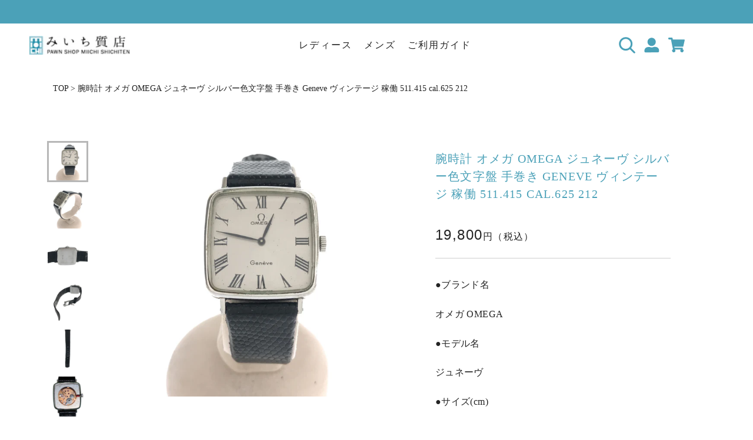

--- FILE ---
content_type: text/css
request_url: https://miichi78.com/cdn/shop/t/2/assets/theme.css?v=86384314580060135021754549094
body_size: 49674
content:
/** Shopify CDN: Minification failed

Line 10229:0 "@charset" must be the first rule in the file
Line 13087:6 "witdh" is not a known CSS property
Line 13628:10 Expected ":"
Line 13820:12 Expected ":"
Line 13824:10 Expected ":"
Line 14044:0 Expected identifier but found "#4BA1B8"
Line 14082:81 Unterminated string token
Line 14199:29 Expected identifier but found whitespace
Line 15290:9 Expected ":"
Line 15290:10 Expected identifier but found "12px"
... and 2 more hidden warnings

**/
@charset "utf-8";

/**
 * ----------------------------------------------------------------------------------------------
 * This is a variation of Normalize.css (http://necolas.github.io/normalize.css/)
 * ----------------------------------------------------------------------------------------------
 */
/**
 * Base
 */
*,
*:before,
*:after {
  box-sizing: border-box !important;
  -webkit-font-smoothing: antialiased;
  -moz-osx-font-smoothing: grayscale;
}

body{
font-family: YuGothic,'Yu Gothic','ヒラギノ角ゴシック','Hiragino Sans','Avenir',sans-serif !important;
}

html {
  font-family: sans-serif;
  -webkit-text-size-adjust: 100%;
     -moz-text-size-adjust: 100%;
          text-size-adjust: 100%;
  -ms-overflow-style: -ms-autohiding-scrollbar;
}

body {
  margin: 0;
}

.Container{
padding:0 !important;
}

[hidden] {
  display: none !important;
}

/**
 * HTML5 display definitions
 */
article,
aside,
details,
figcaption,
figure,
footer,
header,
main,
nav,
section,
summary {
  display: block;
}

audio,
canvas,
progress,
video {
  display: inline-block;
  vertical-align: baseline;
}

audio:not([controls]) {
  display: none;
  height: 0;
}

/**
 * Text-level semantic
 */
:active {
  outline: none;
}

a {
  color: inherit;
  background-color: transparent;
  text-decoration: none;
}
a:active, a:hover {
  outline: 0;
}

b,
strong {
  font-weight: bold;
}

small {
  font-size: 80%;
}

p,
h1,
h2,
h3,
h4,
h5,
h6 {
  margin-top: 0;
  font-size: inherit;
  font-weight: inherit;
}

p:last-child,
h1:last-child,
h2:last-child,
h3:last-child,
h4:last-child,
h5:last-child,
h6:last-child {
  margin-bottom: 0;
}

/**
 * Embedded content
 */
img {
  max-width: 100%;
  height: auto;
  border-style: none;
  vertical-align: top;
}

svg:not(:root) {
  overflow: hidden;
}

/**
 * Grouping content
 */
ul,
ol {
  margin: 0;
  padding: 0;
  list-style-position: inside;
}

pre {
  overflow: auto;
}

code,
kbd,
pre,
samp {
  font-family: monospace, monospace;
  font-size: 16px;
}

/**
 * Forms
 */
button,
input,
optgroup,
select,
textarea {
  color: inherit;
  font: inherit;
  margin: 0;
}

button,
input[type=submit] {
  padding: 0;
  overflow: visible;
  background: none;
  border: none;
  border-radius: 0;
  -webkit-appearance: none;
}

button,
select {
  text-transform: none;
}

button,
html input[type=button],
input[type=reset],
input[type=submit] {
  -webkit-appearance: button;
  cursor: pointer;
}

button[disabled],
html input[disabled] {
  cursor: default;
}

button::-moz-focus-inner,
input::-moz-focus-inner {
  border: 0;
  padding: 0;
}

input {
  line-height: normal;
  border-radius: 0;
}

input[type=checkbox],
input[type=radio] {
  box-sizing: border-box;
  padding: 0;
}

input[type=number]::-webkit-inner-spin-button,
input[type=number]::-webkit-outer-spin-button {
  height: auto;
}

input[type=search] {
  -webkit-appearance: none;
  box-sizing: content-box;
}

input[type=search]::-webkit-search-cancel-button,
input[type=search]::-webkit-search-decoration {
  -webkit-appearance: none;
}

input::-moz-placeholder, textarea::-moz-placeholder {
  color: inherit;
}

input:-ms-input-placeholder, textarea:-ms-input-placeholder {
  color: inherit;
}

input::placeholder,
textarea::placeholder {
  color: inherit;
}

fieldset {
  border: 1px solid #c0c0c0;
  margin: 0 2px;
  padding: 6px 10px 12px;
}

legend {
  border: 0;
  padding: 0;
}

textarea {
  overflow: auto;
}

optgroup {
  font-weight: bold;
}

/**
 * Tables
 */
table {
  border-collapse: collapse;
  border-spacing: 0;
}

td,
th {
  padding: 0;
}

/*------------------------------------
 *   Grid LAYOUT
 *------------------------------------*/

.Grid {
  display: block;
  list-style: none;
  padding: 0;
  margin: 0 0 0 -24px;
  font-size: 0;
}

.Grid__Cell {
  box-sizing: border-box;
  display: inline-block;
  width: 100%;
  padding: 0 0 0 24px;
  margin: 0;
  vertical-align: top;
  font-size: 1rem;
}

.Grid--center {
  text-align: center;
}

.Grid--center > .Grid__Cell {
  text-align: left;
}

.Grid__Cell--center {
  display: block;
  margin: 0 auto;
}

.Grid--right {
  text-align: right;
}

.Grid--right > .Grid__Cell {
  text-align: left;
}

.Grid--middle > .Grid__Cell {
  vertical-align: middle;
}

.Grid--bottom > .Grid__Cell {
  vertical-align: bottom;
}

.Grid--m {
  margin-left: -30px;
}

.Grid--m > .Grid__Cell {
  padding-left: 30px;
}

.Grid--l {
  margin-left: -50px;
}

.Grid--l > .Grid__Cell {
  padding-left: 50px;
}

.Grid--xl {
  margin-left: -50px;
}

.Grid--xl > .Grid__Cell {
  padding-left: 50px;
}

@media screen and (min-width: 1140px) {
  .Grid--m {
    margin-left: -60px;
  }

  .Grid--m > .Grid__Cell {
    padding-left: 60px;
  }

  .Grid--l {
    margin-left: -80px;
  }

  .Grid--l > .Grid__Cell {
    padding-left: 80px;
  }

  .Grid--xl {
    margin-left: -100px;
  }

  .Grid--xl > .Grid__Cell {
    padding-left: 100px;
  }
}

/*------------------------------------*\
    Grid WIDTHS
\*------------------------------------*/

.\31\/2, .\32\/4, .\36\/12 {
  width: 50%;
}

.\31\/3, .\34\/12 {
  width: 33.33333%;
}

.\32\/3, .\38\/12 {
  width: 66.66667%;
}

.\31\/4, .\33\/12 {
  width: 25%;
}

.\33\/4, .\39\/12 {
  width: 75%;
}

.\31\/12 {
  width: 8.33333%;
}

.\32\/12 {
  width: 16.66667%;
}

.\35\/12 {
  width: 41.66667%;
}

.\37\/12 {
  width: 58.33333%;
}

.\31\30\/12 {
  width: 83.33333%;
}

.\31\31\/12 {
  width: 91.66667%;
}

@media screen and (max-width: 640px) {
  .hidden-phone {
    display: none !important;
  }

  .\31\/2--phone, .\32\/4--phone, .\36\/12--phone {
    width: 50%;
  }

  .\31\/3--phone, .\34\/12--phone {
    width: 33.33333%;
  }

  .\32\/3--phone, .\38\/12--phone {
    width: 66.66667%;
  }

  .\31\/4--phone, .\33\/12--phone {
    width: 25%;
  }

  .\33\/4--phone, .\39\/12--phone {
    width: 75%;
  }

  .\31\/12--phone {
    width: 8.33333%;
  }

  .\32\/12--phone {
    width: 16.66667%;
  }

  .\35\/12--phone {
    width: 41.66667%;
  }

  .\37\/12--phone {
    width: 58.33333%;
  }

  .\31\30\/12--phone {
    width: 83.33333%;
  }

  .\31\31\/12--phone {
    width: 91.66667%;
  }
}

@media screen and (min-width: 641px) and (max-width: 1007px) {
  .hidden-tablet {
    display: none !important;
  }

  .\31\/2--tablet, .\32\/4--tablet, .\36\/12--tablet {
    width: 50%;
  }

  .\31\/3--tablet, .\34\/12--tablet {
    width: 33.33333%;
  }

  .\32\/3--tablet, .\38\/12--tablet {
    width: 66.66667%;
  }

  .\31\/4--tablet, .\33\/12--tablet {
    width: 25%;
  }

  .\33\/4--tablet, .\39\/12--tablet {
    width: 75%;
  }

  .\31\/12--tablet {
    width: 8.33333%;
  }

  .\32\/12--tablet {
    width: 16.66667%;
  }

  .\35\/12--tablet {
    width: 41.66667%;
  }

  .\37\/12--tablet {
    width: 58.33333%;
  }

  .\31\30\/12--tablet {
    width: 83.33333%;
  }

  .\31\31\/12--tablet {
    width: 91.66667%;
  }
}

@media screen and (min-width: 641px) {
  .hidden-tablet-and-up {
    display: none !important;
  }

  .\31\/2--tablet-and-up, .\32\/4--tablet-and-up, .\36\/12--tablet-and-up {
    width: 50%;
  }

  .\31\/3--tablet-and-up, .\34\/12--tablet-and-up {
    width: 33.33333%;
  }

  .\32\/3--tablet-and-up, .\38\/12--tablet-and-up {
    width: 66.66667%;
  }

  .\31\/4--tablet-and-up, .\33\/12--tablet-and-up {
    width: 25%;
  }

  .\33\/4--tablet-and-up, .\39\/12--tablet-and-up {
    width: 75%;
  }

  .\31\/12--tablet-and-up {
    width: 8.33333%;
  }

  .\32\/12--tablet-and-up {
    width: 16.66667%;
  }

  .\35\/12--tablet-and-up {
    width: 41.66667%;
  }

  .\37\/12--tablet-and-up {
    width: 58.33333%;
  }

  .\31\30\/12--tablet-and-up {
    width: 83.33333%;
  }

  .\31\31\/12--tablet-and-up {
    width: 91.66667%;
  }
}

@media screen and (max-width: 1007px) {
  .hidden-pocket {
    display: none !important;
  }

  .\31\/2--pocket, .\32\/4--pocket, .\36\/12--pocket {
    width: 50%;
  }

  .\31\/3--pocket, .\34\/12--pocket {
    width: 33.33333%;
  }

  .\32\/3--pocket, .\38\/12--pocket {
    width: 66.66667%;
  }

  .\31\/4--pocket, .\33\/12--pocket {
    width: 25%;
  }

  .\33\/4--pocket, .\39\/12--pocket {
    width: 75%;
  }

  .\31\/12--pocket {
    width: 8.33333%;
  }

  .\32\/12--pocket {
    width: 16.66667%;
  }

  .\35\/12--pocket {
    width: 41.66667%;
  }

  .\37\/12--pocket {
    width: 58.33333%;
  }

  .\31\30\/12--pocket {
    width: 83.33333%;
  }

  .\31\31\/12--pocket {
    width: 91.66667%;
  }
}

@media screen and (min-width: 1008px) and (max-width: 1139px) {
  .hidden-lap {
    display: none !important;
  }

  .\31\/2--lap, .\32\/4--lap, .\36\/12--lap {
    width: 50%;
  }

  .\31\/3--lap, .\34\/12--lap {
    width: 33.33333%;
  }

  .\32\/3--lap, .\38\/12--lap {
    width: 66.66667%;
  }

  .\31\/4--lap, .\33\/12--lap {
    width: 25%;
  }

  .\33\/4--lap, .\39\/12--lap {
    width: 75%;
  }

  .\31\/12--lap {
    width: 8.33333%;
  }

  .\32\/12--lap {
    width: 16.66667%;
  }

  .\35\/12--lap {
    width: 41.66667%;
  }

  .\37\/12--lap {
    width: 58.33333%;
  }

  .\31\30\/12--lap {
    width: 83.33333%;
  }

  .\31\31\/12--lap {
    width: 91.66667%;
  }
}

@media screen and (min-width: 1008px) {
  .hidden-lap-and-up {
    display: none !important;
  }

  .\31\/2--lap-and-up, .\32\/4--lap-and-up, .\36\/12--lap-and-up {
    width: 50%;
  }

  .\31\/3--lap-and-up, .\34\/12--lap-and-up {
    width: 33.33333%;
  }

  .\32\/3--lap-and-up, .\38\/12--lap-and-up {
    width: 66.66667%;
  }

  .\31\/4--lap-and-up, .\33\/12--lap-and-up {
    width: 25%;
  }

  .\33\/4--lap-and-up, .\39\/12--lap-and-up {
    width: 75%;
  }

  .\31\/12--lap-and-up {
    width: 8.33333%;
  }

  .\32\/12--lap-and-up {
    width: 16.66667%;
  }

  .\35\/12--lap-and-up {
    width: 41.66667%;
  }

  .\37\/12--lap-and-up {
    width: 58.33333%;
  }

  .\31\30\/12--lap-and-up {
    width: 83.33333%;
  }

  .\31\31\/12--lap-and-up {
    width: 91.66667%;
  }
}

@media screen and (min-width: 1024px) {
  .hidden-desk {
    display: none !important;
  }

  .\31\/2--desk, .\32\/4--desk, .\36\/12--desk {
    width: 50%;
  }

  .\31\/3--desk, .\34\/12--desk {
    width: 33.33333%;
  }

  .\32\/3--desk, .\38\/12--desk {
    width: 66.66667%;
  }

  .\31\/4--desk, .\33\/12--desk {
    width: 25%;
  }

  .\33\/4--desk, .\39\/12--desk {
    width: 75%;
  }

  .\31\/12--desk {
    width: 8.33333%;
  }

  .\32\/12--desk {
    width: 16.66667%;
  }

  .\35\/12--desk {
    width: 41.66667%;
  }

  .\37\/12--desk {
    width: 58.33333%;
  }

  .\31\30\/12--desk {
    width: 83.33333%;
  }

  .\31\31\/12--desk {
    width: 91.66667%;
  }
}
/* Create each media query */
@media screen and (min-width: 1500px) {
  .hidden-widescreen {
    display: none !important;
  }

  .\31\/2--widescreen, .\32\/4--widescreen, .\36\/12--widescreen {
    width: 50%;
  }

  .\31\/3--widescreen, .\34\/12--widescreen {
    width: 33.33333%;
  }

  .\32\/3--widescreen, .\38\/12--widescreen {
    width: 66.66667%;
  }

  .\31\/4--widescreen, .\33\/12--widescreen {
    width: 25%;
  }

  .\33\/4--widescreen, .\39\/12--widescreen {
    width: 75%;
  }

  .\31\/12--widescreen {
    width: 8.33333%;
  }

  .\32\/12--widescreen {
    width: 16.66667%;
  }

  .\35\/12--widescreen {
    width: 41.66667%;
  }

  .\37\/12--widescreen {
    width: 58.33333%;
  }

  .\31\30\/12--widescreen {
    width: 83.33333%;
  }

  .\31\31\/12--widescreen {
    width: 91.66667%;
  }
}
/*! PhotoSwipe main CSS by Dmitry Semenov | photoswipe.com | MIT license */
/*
	Styles for basic PhotoSwipe functionality (sliding area, open/close transitions)
*/
.pswp {
  display: none;
  position: absolute;
  width: 100%;
  height: 100%;
  left: 0;
  top: 0;
  overflow: hidden;
  touch-action: none;
  z-index: 1500;
  -webkit-text-size-adjust: 100%;
  -webkit-backface-visibility: hidden;
  outline: none;
}

.pswp img {
  max-width: none;
}

.pswp--animate_opacity {
  opacity: 0.001;
  /* 0.001, because opacity:0 doesn't trigger Paint action, which causes lag at start of transition */
  will-change: opacity;
  transition: opacity 0.5s cubic-bezier(0.4, 0, 0.22, 1);
}

.pswp--open {
  display: block;
}

.pswp--zoom-allowed .pswp__img {
  cursor: var(--cursor-zoom-in-svg) 18 18, zoom-in;
  cursor: -webkit-image-set(var(--cursor-zoom-in-svg) 1x, var(--cursor-zoom-in-2x-svg) 2x) 18 18, zoom-in;
}

.pswp--zoomed-in .pswp__img {
  cursor: -webkit-grab;
  cursor: grab;
}

.pswp--dragging .pswp__img {
  cursor: -webkit-grabbing;
  cursor: grabbing;
}

.pswp__bg {
  position: absolute;
  left: 0;
  top: 0;
  width: 100%;
  height: 100%;
  background: var(--background);
  opacity: 0;
  transform: translateZ(0);
  -webkit-backface-visibility: hidden;
  will-change: opacity;
}

.pswp__scroll-wrap {
  position: absolute;
  left: 0;
  top: 0;
  width: 100%;
  height: 100%;
  overflow: hidden;
}

.pswp__container,
.pswp__zoom-wrap {
  touch-action: none;
  position: absolute;
  left: 0;
  right: 0;
  top: 0;
  bottom: 0;
}

/* Prevent selection and tap highlights */
.pswp__container,
.pswp__img {
  -webkit-user-select: none;
     -moz-user-select: none;
      -ms-user-select: none;
          user-select: none;
  -webkit-tap-highlight-color: transparent;
  -webkit-touch-callout: none;
}

.pswp__container {
  transition: transform 0.7s cubic-bezier(0.645, 0.045, 0.355, 1);
}

.pswp__zoom-wrap {
  position: absolute;
  width: 100%;
  transform-origin: left top;
  transition: transform 0.5s cubic-bezier(0.4, 0, 0.22, 1);
}

.pswp__bg {
  will-change: opacity;
  transition: opacity 0.5s cubic-bezier(0.4, 0, 0.22, 1);
}

.pswp--animated-in .pswp__bg,
.pswp--animated-in .pswp__zoom-wrap {
  transition: none;
}

.pswp__container,
.pswp__zoom-wrap {
  -webkit-backface-visibility: hidden;
}

.pswp__item {
  position: absolute;
  left: 0;
  right: 0;
  top: 0;
  bottom: 0;
  overflow: hidden;
}

.pswp__img {
  position: absolute;
  width: auto;
  height: auto;
  top: 0;
  left: 0;
}

.pswp__img--placeholder {
  -webkit-backface-visibility: hidden;
}

.pswp__img--placeholder--blank {
  background: var(--background);
}

.pswp--ie .pswp__img {
  width: 100% !important;
  height: auto !important;
  left: 0;
  top: 0;
}

/**
 * Custom UI
 */
.pswp__ui {
  position: absolute;
  visibility: hidden;
  width: 100%;
  bottom: 50px;
  opacity: 0;
  transform: translateY(35px);
  left: 0;
  text-align: center;
  transition: all 0.15s ease-in-out;
}

.pswp__button[disabled] {
  opacity: 0;
  pointer-events: none;
}

.pswp--animated-in .pswp__ui {
  visibility: visible;
  opacity: 1;
  transform: translateY(0);
}

.pswp--animated-in .pswp__ui--hidden {
  visibility: hidden;
  opacity: 0;
}

.pswp__button--close {
  margin: 0 18px;
}

.pswp__button svg {
  pointer-events: none;
}

.pswp__error-msg {
  position: absolute;
  top: 40%;
  margin: 0 15px;
  padding: 8px 15px;
  background: #e6554d;
  color: #ffffff;
  text-align: center;
}

.js .no-js,
.no-js .hide-no-js {
  display: none !important;
}

.no-scroll {
  overflow: hidden;
}

body:not(.is-tabbing) [tabindex]:focus,
body:not(.is-tabbing) button:focus,
body:not(.is-tabbing) input:focus,
body:not(.is-tabbing) select:focus,
body:not(.is-tabbing) textarea:focus {
  outline: none;
}

[data-scrollable] {
  overflow: auto;
  /*-webkit-overflow-scrolling: touch;*/
}

.Container {
  margin: 0 auto;
  padding: 0 24px;
}

.Container--narrow {
  max-width: 1420px;
}

.Container--extraNarrow {
  max-width: 800px;
}

/*
   This fixes an issue in IE10/11 when using min-height in flex children
   @info: https://github.com/philipwalton/flexbugs#3-min-height-on-a-flex-container-wont-apply-to-its-flex-items
*/
.FlexboxIeFix {
  display: flex;
  flex-direction: row;
}

@media screen and (min-width: 641px) {
  .Container {
    padding: 0 50px;
  }
}

@media screen and (min-width: 1140px) {
  .Container {
    padding: 0 80px;
  }
}
/**
 * Very general typographic rules that are applied site wide
 */
html {
  font-size: var(--base-text-font-size);
}

body {
  font-family: var(--text-font-family);
  font-weight: var(--text-font-weight);
  font-style: var(--text-font-style);
  color: var(--text-color);
  background: var(--background);
  line-height: 1.65;
}

.Link {
  transition: color 0.2s ease-in-out, opacity 0.2s ease-in-out;
}

.supports-hover .Link--primary:hover,
.Link--primary.is-active {
  color: var(--text-color);
}

.supports-hover .Link--secondary:hover,
.Link--secondary.is-active {
  color: var(--text-color-light);
}

.Link--underline {
  position: relative;
  display: inline-block;
}

.Link--underline::before {
/*   content: "";
  position: absolute;
  width: 100%;
  height: 1px;
  left: 0;
  bottom: 0;
  background: currentColor;
  transform: scale(1, 1);
  transform-origin: left center;
  transition: transform 0.2s ease-in-out; */
}

@media (-moz-touch-enabled: 0), (hover: hover) {
  .Link--underline:hover::before {
    transform: scale(0, 1);
  }
}

.Link--underlineShort::before {
  width: 100%;
}

.features--heading-uppercase .Link--underlineShort::before {
  width: calc(100% - 0.2em);
}

.Link--underlineNative {
  text-decoration: underline;
  text-underline-position: under;
}

.Heading {
  font-family: var(--heading-font-family);
  font-weight: var(--heading-font-weight);
  font-style: var(--heading-font-style);
  color: var(--heading-color);
  transition: color 0.2s ease-in-out;
}

.features--heading-uppercase .Heading {
  letter-spacing: 0.08em;
  text-transform: uppercase;
}

.Text--subdued {
  color:#232323;
}

.Text--alignCenter {
  text-align: center !important;
}

.Text--alignRight {
  text-align: right !important;
}

.Icon-Wrapper--clickable {
  position: relative;
  background: transparent; /* This is used to increase the clickable area */
}

.Icon-Wrapper--clickable::before {
  position: absolute;
  content: "";
  top: -8px;
  right: -12px;
  left: -12px;
  bottom: -8px;
  transform: translateZ(0); /* Needed to avoid a glitch on iOS */
}

.Icon {
  display: inline-block;
  height: 1em;
  width: 1em;
  fill: currentColor;
  vertical-align: middle;
  stroke-width: 1px;
  background: none;
  pointer-events: none;
}

.u-visually-hidden {
  position: absolute !important;
  overflow: hidden;
  clip: rect(0 0 0 0);
  height: 1px;
  width: 1px;
  margin: -1px;
  padding: 0;
  border: 0;
}

.features--heading-small .u-h1,
.features--heading-small .Rte h1 {
  font-size: 20px;
}

.features--heading-small .u-h2,
.features--heading-small .Rte h2 {
  font-size: 18px;
}

.features--heading-small .u-h3,
.features--heading-small .Rte h3 {
  font-size: 16px;
}

.features--heading-small .u-h4,
.features--heading-small .Rte h4 {
  font-size: 15px;
}

.features--heading-small .u-h5,
.features--heading-small .Rte h5 {
  font-size: 13px;
}

.features--heading-small .u-h6,
.features--heading-small .Rte h6 {
  font-size: 12px;
}

.features--heading-small .u-h7 {
  font-size: 11px;
}

.features--heading-small .u-h8 {
  font-size: 10px;
}

.features--heading-normal .u-h1,
.features--heading-normal .Rte h1 {
  font-size: 22px;
}

.features--heading-normal .u-h2,
.features--heading-normal .Rte h2 {
  font-size: 20px;
}

.features--heading-normal .u-h3,
.features--heading-normal .Rte h3 {
  font-size: 18px;
}

.features--heading-normal .u-h4,
.features--heading-normal .Rte h4 {
  font-size: 16px;
}

.features--heading-normal .u-h5,
.features--heading-normal .Rte h5 {
  font-size: 14px;
}

.features--heading-normal .u-h6,
.features--heading-normal .Rte h6 {
  font-size: 13px;
}

.features--heading-normal .u-h7 {
  font-size: 12px;
}

.features--heading-normal .u-h8 {
  font-size: 12px;
}

.features--heading-large .u-h1,
.features--heading-large .Rte h1 {
  font-size: 24px;
}

.features--heading-large .u-h2,
.features--heading-large .Rte h2 {
  font-size: 22px;
}

.features--heading-large .u-h3,
.features--heading-large .Rte h3 {
  font-size: 20px;
}

.features--heading-large .u-h4,
.features--heading-large .Rte h4 {
  font-size: 18px;
}

.features--heading-large .u-h5,
.features--heading-large .Rte h5 {
  font-size: 16px;
}

.features--heading-large .u-h6,
.features--heading-large .Rte h6 {
  font-size: 15px;
}

.features--heading-large .u-h7 {
  font-size: 13px;
}

.features--heading-large .u-h8 {
  font-size: 13px;
}

@media screen and (min-width: 641px) {
  .features--heading-small .u-h1,
  .features--heading-small .Rte h1 {
    font-size: 20px;
  }

  .features--heading-small .u-h2,
  .features--heading-small .Rte h2 {
    font-size: 18px;
  }

  .features--heading-small .u-h3,
  .features--heading-small .Rte h3 {
    font-size: 18px;
  }

  .features--heading-small .u-h4,
  .features--heading-small .Rte h4 {
    font-size: 16px;
  }

  .features--heading-small .u-h5,
  .features--heading-small .Rte h5 {
    font-size: 13px;
  }

  .features--heading-small .u-h6,
  .features--heading-small .Rte h6 {
    font-size: 12px;
  }

  .features--heading-small .u-h7 {
    font-size: 11px;
  }

  .features--heading-small .u-h8 {
    font-size: 10px;
  }

  .features--heading-normal .u-h1,
  .features--heading-normal .Rte h1 {
    font-size: 22px;
  }

  .features--heading-normal .u-h2,
  .features--heading-normal .Rte h2 {
    font-size: 20px;
  }

  .features--heading-normal .u-h3,
  .features--heading-normal .Rte h3 {
    font-size: 20px;
  }

  .features--heading-normal .u-h4,
  .features--heading-normal .Rte h4 {
    font-size: 24px;
  }

  .features--heading-normal .u-h5,
  .features--heading-normal .Rte h5 {
    font-size: 14px;
  }

  .features--heading-normal .u-h6,
  .features--heading-normal .Rte h6 {
    font-size: 13px;
  }

  .features--heading-normal .u-h7 {
    font-size: 12px;
  }

  .features--heading-normal .u-h8 {
    font-size: 12px;
  }

  .features--heading-large .u-h1,
  .features--heading-large .Rte h1 {
    font-size: 24px;
  }

  .features--heading-large .u-h2,
  .features--heading-large .Rte h2 {
    font-size: 22px;
  }

  .features--heading-large .u-h3,
  .features--heading-large .Rte h3 {
    font-size: 20px;
  }

  .features--heading-large .u-h4,
  .features--heading-large .Rte h4 {
    font-size: 19px;
  }

  .features--heading-large .u-h5,
  .features--heading-large .Rte h5 {
    font-size: 16px;
  }

  .features--heading-large .u-h6,
  .features--heading-large .Rte h6 {
    font-size: 15px;
  }

  .features--heading-large .u-h7 {
    font-size: 13px;
  }

  .features--heading-large .u-h8 {
    font-size: 13px;
  }
}

.js .features--show-page-transition .PageTransition {
  position: fixed;
  top: 0;
  left: 0;
  height: 100%;
  width: 100%;
  background: var(--background);
  z-index: 1000;
  opacity: 1;
  visibility: visible;
  pointer-events: none;
  transition: all 0.25s ease;
}
/**
 * ----------------------------------------------------------------------------
 * Standard button
 * ----------------------------------------------------------------------------
 */

.Button,
.shopify-payment-button__button--unbranded,
input.spr-button-primary,
.spr-summary-actions-newreview,
.spr-button-primary:not(input),
.spr-pagination-prev > a,
.spr-pagination-next > a {
  position: relative;
  display: inline-block;
  padding: 14px 28px;
  line-height: normal;
  border: 1px solid transparent;
  border-radius: 0;
  text-transform: uppercase;
  font-size: calc(var(--base-text-font-size) - (var(--default-text-font-size) - 12px));
  text-align: center;
  letter-spacing: 0.2em;
  font-family: var(--heading-font-family);
  font-weight: var(--heading-font-weight);
  font-style: var(--heading-font-style);
  background-color: transparent;
  transition: color 0.45s cubic-bezier(0.785, 0.135, 0.15, 0.86), border 0.45s cubic-bezier(0.785, 0.135, 0.15, 0.86);
  z-index: 1;
  -webkit-tap-highlight-color: initial;
}

.Button::before,
.shopify-payment-button__button--unbranded::before,
input.spr-button-primary::before,
.spr-summary-actions-newreview.spr-summary-actions-newreview::before,
.spr-button-primary:not(input)::before,
.spr-pagination-prev > a::before,
.spr-pagination-next > a::before {
  position: absolute;
  content: "";
  display: block;
  left: 0;
  top: 0;
  right: 0;
  bottom: 0;
  width: 100%;
  height: 100%;
  transform: scale(1, 1);
  transform-origin: left center;
  z-index: -1;
}

@media (-moz-touch-enabled: 0), (hover: hover) {
  .features--show-button-transition .Button:not([disabled])::before,
  .features--show-button-transition .shopify-payment-button__button--unbranded:not([disabled])::before,
  .features--show-button-transition input.spr-button-primary:not([disabled])::before,
  .features--show-button-transition .spr-summary-actions-newreview:not([disabled])::before,
  .features--show-button-transition .spr-button-primary:not(input):not([disabled])::before,
  .features--show-button-transition .spr-pagination-prev > a:not([disabled])::before,
  .features--show-button-transition .spr-pagination-next > a:not([disabled])::before {
    transition: transform 0.45s cubic-bezier(0.785, 0.135, 0.15, 0.86);
  }

  .features--show-button-transition .Button:not([disabled]):hover::before,
  .features--show-button-transition .shopify-payment-button__button--unbranded:not([disabled]):hover::before,
  .features--show-button-transition input.spr-button-primary:not([disabled]):hover::before,
  .features--show-button-transition .spr-summary-actions-newreview:not([disabled]):hover::before,
  .features--show-button-transition .spr-button-primary:not(input):not([disabled]):hover::before,
  .features--show-button-transition .spr-pagination-prev > a:not([disabled]):hover::before,
  .features--show-button-transition .spr-pagination-next > a:not([disabled]):hover::before {
    transform-origin: right center;
    transform: scale(0, 1);
  }
}

.Button[disabled],
.shopify-payment-button__button--unbranded[disabled],
input.spr-button-primary[disabled],
.spr-summary-actions-newreview[disabled],
.spr-button-primary:not(input)[disabled],
.spr-pagination-prev > a[disabled],
.spr-pagination-next > a[disabled] {
  cursor: not-allowed;
}

.Button--primary,
.shopify-payment-button__button--unbranded,
.spr-summary-actions-newreview,
.spr-button-primary:not(input) {
  color: var(--button-text-color);
  border-color: var(--button-background);
}

.Button--primary::before,
.shopify-payment-button__button--unbranded::before,
.spr-summary-actions-newreview::before,
.spr-button-primary:not(input)::before {
  background-color: var(--button-background);
}

@media (-moz-touch-enabled: 0), (hover: hover) {
  .features--show-button-transition .Button--primary:not([disabled]):hover,
  .features--show-button-transition .shopify-payment-button__button--unbranded:not([disabled]):hover,
  .features--show-button-transition .spr-summary-actions-newreview:not([disabled]):hover,
  .features--show-button-transition .spr-button-primary:not(input):not([disabled]):hover {
    color: var(--button-background);
    background-color: transparent;
  }
}

.Button--secondary,
.spr-pagination-prev > a,
.spr-pagination-next > a {
  color: var(--text-color-light);
  border: 1px solid rgba(var(--text-color-light-rgb), 0.2);
}

.Button--secondary::before,
.spr-pagination-prev > a::before,
.spr-pagination-next > a::before {
  background-color: var(--button-background);
  transform-origin: right center;
  transform: scale(0, 1);
}

@media (-moz-touch-enabled: 0), (hover: hover) {
  .features--show-button-transition .Button--secondary:not([disabled]):hover,
  .features--show-button-transition .spr-pagination-prev > a:not([disabled]):hover,
  .features--show-button-transition .spr-pagination-next > a:not([disabled]):hover {
    color: var(--button-text-color);
    border-color: var(--button-background);
  }

  .features--show-button-transition .Button--secondary:not([disabled]):hover::before,
  .features--show-button-transition .spr-pagination-prev > a:not([disabled]):hover::before,
  .features--show-button-transition .spr-pagination-next > a:not([disabled]):hover::before {
    transform-origin: left center;
    transform: scale(1, 1);
  }
}

.Button--full {
  width: 100%;
}

.Button--stretched {
  padding-left: 40px;
  padding-right: 40px;
}

.Button--small {
  font-size: calc(var(--base-text-font-size) - (var(--default-text-font-size) - 10px));
  padding: 12px 24px;
}

.Button__SeparatorDot {
  display: inline-block;
  margin: 0 18px;
  content: "";
  height: 3px;
  width: 3px;
  border-radius: 100%;
  background: currentColor;
}

.ButtonWrapper {
  text-align: center;
}

/* We allow those buttons to have secondary state. The secondary state is displayed (for instance during loading time) when
   the class "Button--secondaryState" is added */
.Button__PrimaryState,
.Button__SecondaryState {
  display: block;
  transition: transform 0.4s cubic-bezier(0.75, 0, 0.125, 1), opacity 0.4s cubic-bezier(0.75, 0, 0.125, 1);
}

.Button__SecondaryState {
  position: absolute;
  left: 50%;
  top: 50%;
  width: 100%;
  text-align: center;
  opacity: 0;
  transform: translate(-50%, 100%);
}

.Button--secondaryState .Button__PrimaryState {
  opacity: 0;
  transform: translateY(-100%);
}
.Button--secondaryState .Button__SecondaryState {
  opacity: 1;
  transform: translate(-50%, -50%);
}

/**
 * ----------------------------------------------------------------------------
 * Button group
 * ----------------------------------------------------------------------------
 */

.ButtonGroup {
  display: flex;
  flex-wrap: wrap;
  justify-content: center;
  align-items: center;
  margin: -12px;
}

.ButtonGroup__Item {
  margin: 12px;
}

.ButtonGroup__Item--expand {
  flex: 1 1 0;
}

.ButtonGroup--spacingSmall {
  margin: -8px;
}
.ButtonGroup--spacingSmall .ButtonGroup__Item {
  margin: 8px;
}

.ButtonGroup--sameSize .ButtonGroup__Item {
  flex: 0 1 auto;
  white-space: nowrap;
  max-width: 245px;
}

@supports ((-o-object-fit: cover) or (object-fit: cover)) {
  .ButtonGroup--sameSize .ButtonGroup__Item {
    flex: 1 1 0;
    /* There is a bug in IE11 so we're forced to use this trick */
  }
}

@media screen and (min-width: 641px) {
  @supports (display: inline-grid) {
    .ButtonGroup--sameSize {
      display: inline-grid;
      grid-template-columns: 1fr 1fr;
    }

    .ButtonGroup--sameSize .ButtonGroup__Item {
      max-width: none;
    }
  }
}

/**
 * ----------------------------------------------------------------------------
 * Round button
 *
 * Those buttons are not really button like the others, but they are used in
 * lot of different places to hold things like icons
 * ----------------------------------------------------------------------------
 */

.RoundButton,
.flickity-prev-next-button {
  position: relative;
  width: 45px;
  height: 45px;
  border: none;
  border-radius: 50%;
  background: var(--button-text-color);
  color: var(--button-background);
  cursor: pointer;
  text-align: center;
  z-index: 1;
  box-shadow: 0 2px 10px rgba(54, 54, 54, 0.15);
  vertical-align: middle;
  line-height: 0;
  transform: scale(1.001); /* Avoid rounding error during animation in Chrome */
  transition: background 0.15s ease-in-out, opacity 0.15s ease-in-out, transform 0.2s ease-in-out, color 0.2s ease-in-out;
  overflow: hidden;
}

.RoundButton.is-active,
.flickity-prev-next-button.is-active {
  background: var(--button-background);
  color: var(--button-text-color);
  outline: none;
}

.RoundButton svg,
.flickity-prev-next-button svg {
  height: 15px;
  width: 15px;
  fill: currentColor;
}

.RoundButton--small {
  width: 35px;
  height: 35px;
}
.RoundButton--small svg {
  height: 14px;
  width: 14px;
}

.RoundButton--medium {
  width: 50px;
  height: 50px;
}

.RoundButton--medium svg {
  height: 18px;
  width: 18px;
}

.RoundButton--large {
  width: 55px;
  height: 55px;
}
.RoundButton--large svg {
  height: 15px;
  width: 15px;
}

.RoundButton--flat {
  box-shadow: 0 1px 5px rgba(54, 54, 54, 0.15);
  color: rgba(var(--button-background-rgb), 0.5);
}

/* We allow those buttons to have secondary state. The secondary state is displayed (for instance during loading time) when
   the class "RoundButton--withSecondaryState" is added */
.RoundButton__PrimaryState,
.RoundButton__SecondaryState {
  display: block;
  transition: transform 0.4s cubic-bezier(0.75, 0, 0.125, 1), opacity 0.4s cubic-bezier(0.75, 0, 0.125, 1);
}

.RoundButton__SecondaryState {
  position: absolute;
  left: 50%;
  top: 50%;
  width: 100%;
  text-align: center;
  opacity: 0;
  transform: translate(-50%, 100%);
}

.RoundButton--secondaryState .RoundButton__PrimaryState {
  opacity: 0;
  transform: translateY(-100%);
}

.RoundButton--secondaryState .RoundButton__SecondaryState {
  opacity: 1;
  transform: translate(-50%, -50%);
}

/* Animation states */
@-webkit-keyframes buttonFromLeftToRight {
  0% {
    transform: translateX(0%);
  }

  25% {
    opacity: 0;
    transform: translateX(100%);
  }

  50% {
    opacity: 0;
    transform: translateX(-100%);
  }

  75% {
    opacity: 1;
    transform: translateX(0%);
  }
}
@keyframes buttonFromLeftToRight {
  0% {
    transform: translateX(0%);
  }

  25% {
    opacity: 0;
    transform: translateX(100%);
  }

  50% {
    opacity: 0;
    transform: translateX(-100%);
  }

  75% {
    opacity: 1;
    transform: translateX(0%);
  }
}

@-webkit-keyframes buttonFromRightToLeft {
  0% {
    transform: translateX(0%);
  }

  25% {
    opacity: 0;
    transform: translateX(-100%);
  }

  50% {
    opacity: 0;
    transform: translateX(100%);
  }

  75% {
    opacity: 1;
    transform: translateX(0%);
  }
}

@keyframes buttonFromRightToLeft {
  0% {
    transform: translateX(0%);
  }

  25% {
    opacity: 0;
    transform: translateX(-100%);
  }

  50% {
    opacity: 0;
    transform: translateX(100%);
  }

  75% {
    opacity: 1;
    transform: translateX(0%);
  }
}

@-webkit-keyframes buttonFromTopToBottom {
  0% {
    transform: translateY(0%);
  }

  25% {
    opacity: 0;
    transform: translateY(100%);
  }

  50% {
    opacity: 0;
    transform: translateY(-100%);
  }

  75% {
    opacity: 1;
    transform: translateY(0%);
  }
}

@keyframes buttonFromTopToBottom {
  0% {
    transform: translateY(0%);
  }

  25% {
    opacity: 0;
    transform: translateY(100%);
  }

  50% {
    opacity: 0;
    transform: translateY(-100%);
  }

  75% {
    opacity: 1;
    transform: translateY(0%);
  }
}

@media (-moz-touch-enabled: 0), (hover: hover) {
  .RoundButton:hover {
    transform: scale(1.1);
  }

  .RoundButton--small:hover {
    transform: scale(1.15);
  }

  .RoundButton:not([aria-expanded=true]):hover {
    color: var(--button-background);
  }

  .RoundButton[data-animate-left]:hover svg,
  .flickity-prev-next-button.previous:hover svg {
    -webkit-animation: buttonFromRightToLeft 0.5s ease-in-out forwards;
            animation: buttonFromRightToLeft 0.5s ease-in-out forwards;
  }

  .RoundButton[data-animate-right]:hover svg,
  .flickity-prev-next-button.next:hover svg {
    -webkit-animation: buttonFromLeftToRight 0.5s ease-in-out forwards;
            animation: buttonFromLeftToRight 0.5s ease-in-out forwards;
  }

  .RoundButton[data-animate-bottom]:hover svg {
    -webkit-animation: buttonFromTopToBottom 0.5s ease-in-out forwards;
            animation: buttonFromTopToBottom 0.5s ease-in-out forwards;
  }
}
/**
 * ----------------------------------------------------------------------------------------------
 * Flickity styles
 * ----------------------------------------------------------------------------------------------
 */

.flickity-enabled {
  position: relative;
}

body:not(.is-tabbing) .flickity-enabled:focus {
  outline: none;
}

.flickity-viewport {
  overflow: hidden;
  position: relative;
  height: auto;
}

.flickity-slider {
  position: absolute;
  width: 100%;
  height: 100%;
  margin-top:5px;
}

/* draggable */
.flickity-enabled {
  -webkit-tap-highlight-color: transparent;
}

.flickity-enabled.is-draggable {
  -webkit-user-select: none;
     -moz-user-select: none;
      -ms-user-select: none;
          user-select: none;
}

.flickity-enabled.is-draggable .flickity-viewport {
  cursor: -webkit-grab;
  cursor: grab;
}

.flickity-enabled.is-draggable .flickity-viewport.is-pointer-down {
  cursor: -webkit-grabbing;
  cursor: grabbing;
}

/* ---- previous/next buttons ---- */
.flickity-prev-next-button {
  position: absolute;
}

.flickity-prev-next-button[disabled] {
  opacity: 0;
}

.flickity-prev-next-button svg {
  width: auto;
  height: 18px;
  stroke-width: 1.5px;
  stroke: currentColor;
}

/* ---- page dots ---- */
.flickity-page-dots {
  width: 100%;
  padding: 0;
  margin: 22px 0 0 0;
  list-style: none;
  text-align: center;
}

.flickity-page-dots .dot {
  position: relative;
  display: inline-block;
  width: 9px;
  height: 9px;
  margin: 0 6px;
  border-radius: 50%;
  cursor: pointer;
  background: transparent;
  border: 0.5px solid var(--border-color);
  transition: color 0.2s ease-in-out, background 0.2s ease-in-out; /* This is used to increase the clickable area */
}

.flickity-page-dots .dot::before {
  position: absolute;
  content: "";
  top: -6px;
  right: -6px;
  left: -6px;
  bottom: -6px;
}

.flickity-page-dots .dot.is-selected {
  background: currentColor;
  border-color: currentColor;
}

@media screen and (min-width: 641px) {
  .flickity-page-dots .dot {
    width: 10px;
    height: 10px;
    margin: 0 7px;
    border-width: 1px;
  }
}

/**
 * ----------------------------------------------------------------------------------------------
 * Default styling for site-wide carousel
 * ----------------------------------------------------------------------------------------------
 */

.Carousel {
  position: relative;
}

.Carousel--fixed,
.Carousel--fixed .flickity-viewport,
.Carousel--fixed .Carousel__Cell {
  height: 100%;
}

/* This allows to hide cells that are not first one until slider is loaded */
.Carousel:not(.flickity-enabled) .Carousel__Cell:not(.is-selected) {
  display: none;
}

.Carousel__Cell {
  display: block;
  width: 100%;
}

.js .Carousel--fadeIn .flickity-slider {
  transform: none !important;
}

.js .Carousel--fadeIn .Carousel__Cell {
  left: 0;
  opacity: 1;
  visibility: hidden;
/*   transition: opacity 0.3s ease-in-out, visibility 0.3s ease-in-out; */
}

.js .Carousel--fadeIn .Carousel__Cell.is-selected {
  opacity: 1;
  visibility: visible;
  transition-delay: 0s;
}

.Carousel--insideDots .flickity-page-dots {
  position: absolute;
  width: auto;
  margin: 0;
  bottom: 20px;
  left: 20px;
}

.Carousel--insideDots .flickity-page-dots .dot {
  border-color: currentColor;
}

.Carousel--insideDots .flickity-page-dots .dot.is-selected {
  background: currentColor;
}

.Carousel--insideDots .flickity-prev-next-button {
  bottom: -25px;
  z-index: 1;
}

.Carousel--insideDots .flickity-prev-next-button.next {
  right: 25px;
}

.Carousel--insideDots .flickity-prev-next-button.previous {
  right: 75px;
  margin-right: 15px;
}

@media screen and (min-width: 1008px) {
  .Carousel--insideDots .flickity-page-dots {
    bottom: 28px;
    right: 24px;
    left: auto;
  }
}
/**
 * ----------------------------------------------------------------------------
 * Collapsible
 * ----------------------------------------------------------------------------
 */
.Collapsible {
  border-top: 1px solid var(--border-color);
  border-bottom: 1px solid var(--border-color);
  overflow: hidden;
}

.Collapsible + .Collapsible {
  border-top: none;
}

/* .Collapsible--padded {
  padding-left: 24px;
  padding-right: 24px;
} */

.Collapsible__Button {
  display: block;
  position: relative;
  width: 100%;
  padding: 20px 0;
  text-align: left;
  cursor: pointer;
}

.Collapsible__Plus {
  position: absolute;
  right: 0;
  top: calc(50% - (11px / 2));
  width: 11px;
  height: 11px;
}

.Collapsible__Plus::before,
.Collapsible__Plus::after {
  position: absolute;
  content: "";
  top: 50%;
  left: 50%;
  transform: translate(-50%, -50%) rotate(-90deg);
  background-color: currentColor;
  transition: transform 0.4s ease-in-out, opacity 0.4s ease-in-out;
}

.Collapsible__Plus::before {
  width: 11px;
  height: 1px;
  opacity: 1;
}

.Collapsible__Plus::after {
  width: 1px;
  height: 11px;
}

.Collapsible__Button[aria-expanded=true] .Collapsible__Plus::before,
.Collapsible__Button[aria-expanded=true] .Collapsible__Plus::after {
  transform: translate(-50%, -50%) rotate(90deg);
}

.Collapsible__Button[aria-expanded=true] .Collapsible__Plus::before {
  opacity: 0;
}

.Collapsible .Collapsible {
  margin-left: 16px;
  border: none;
}

.Collapsible .Collapsible .Collapsible__Button {
  padding: 13px 0;
}

.Collapsible__Inner {
  display: block;
  height: 0;
  visibility: hidden;
  transition: height 0.35s ease-in-out, visibility 0s ease-in-out 0.35s;
  overflow: hidden;
}

.Collapsible__Button[aria-expanded=true] + .Collapsible__Inner {
  visibility: visible;
  transition: height 0.35s ease-in-out;
}

.Collapsible__Content {
  padding-bottom: 18px;
}

.Collapsible .Linklist {
  margin-bottom: 4px;
}

.Collapsible .Linklist--bordered {
  margin-top: 16px;
  margin-bottom: 4px;
}

@media screen and (min-width: 641px) {
  /* When this class is applied to a collapsible, it will display as a collapsible on mobile but not on larger screen, where it will
     automatically appear is auto-expanded */
  .Collapsible--autoExpand {
    border: none;
    overflow: visible;
  }

  .Collapsible--autoExpand .Collapsible__Button {
    cursor: default;
    padding-top: 0;
    padding-bottom: 0;
    margin-bottom: 16px;
  }

  .Collapsible--autoExpand .Collapsible__Plus {
    display: none;
  }

  .Collapsible--autoExpand .Collapsible__Inner {
    height: auto;
    visibility: visible;
    overflow: visible;
  }

  .Collapsible--autoExpand .Collapsible__Content {
    padding-bottom: 0;
  }

  .Collapsible--autoExpand .Linklist {
    margin-bottom: 0;
  }

  .Collapsible--autoExpand {
    margin-bottom: 32px;
  }
}

@media screen and (min-width: 1008px) {
/*   .Collapsible--padded {
    padding-left: 30px;
    padding-right: 30px;
  }
 */
  .Collapsible--large .Collapsible__Button {
    padding: 34px 0;
  }

  .Collapsible--large .Collapsible__Content {
    padding-bottom: 45px;
  }
}
/**
 * ----------------------------------------------------------------------------
 * Base drawer
 * ----------------------------------------------------------------------------
 */
.Drawer {
  position: fixed;
  top: 0;
  left: 0;
  visibility: hidden;
  width: calc(100vw - 65px); /* Interestingly, 100% does not work on iOS 9 and lower */
  height: 100vh;
  max-height: none;
  z-index: 10;
  transition: transform 0.5s var(--drawer-transition-timing), visibility 0.5s var(--drawer-transition-timing);
  background: var(--background);
  box-shadow: none;
  touch-action: manipulation; /* Animating box-shadow is slow, even on modern browsers, so we instead move it in a pseudo-element and animate opacity */
}

.Drawer:focus {
  outline: none;
}

.Drawer::before {
  position: absolute;
  content: "";
  width: 100%;
  height: 100%;
/*   box-shadow: 2px 0 10px rgba(54, 54, 54, 0.2), -2px 0 10px rgba(54, 54, 54, 0.2); */
  opacity: 0;
  transition: opacity 0.5s var(--drawer-transition-timing);
}

.Drawer--secondary {
  background: var(--light-background);
}

.Drawer--fromLeft {
  transform: translateX(calc(-100vw + 65px));
}

.Drawer--fromRight {
  right: 0;
  left: auto;
  transform: translateX(100vw);
}

.Drawer[aria-hidden=false] {
  visibility: visible;
  transform: translateX(0);
}

.Drawer[aria-hidden=false]::before {
  opacity: 1;
}

.Drawer__Container {
  width: 100%;
}

.Drawer--fromLeft .Drawer__Container {
  padding-left: 18px;
  padding-right: 24px;
}

.Drawer--fromRight .Drawer__Container {
  padding-left: 24px;
  padding-right: 18px;
}

.Drawer__Header {
  display: flex;
  align-items: center;
  position: relative;
  height: 50px;
  max-height: 60px;
  background: inherit;
  text-align: center;
  z-index: 1;
}

.Drawer__Header--flexible {
  min-height: 0 !important;
  max-height: none !important;
  height: auto !important;
  padding-top: 20px;
  padding-bottom: 20px;
}

.Drawer__Header--flexible .Drawer__Close {
  top: 25px;
}

@supports (--css: variables) {
  .Drawer__Header {
    height: var(--header-height);
  }
}

.Drawer__Header--center {
  justify-content: center;
}

.Drawer__Close {
  position: absolute;
  margin-left: 0;
/*   z-index:999; */
  left: 18px;
    top: 20px;
    color: #4BA1B8;
  line-height: 0;
}

.Drawer__Close svg {
  width: 20px;
  height: 20px;
  stroke-width: 1.25px;
}

.Drawer--fromRight .Drawer__Close {
  right: 18px;
  left: auto;
      top: 30px;
    color: #232323;
}

.Drawer__Header--bordered {
  box-shadow: 0 -1px var(--border-color) inset;
}

.Drawer--secondary .Drawer__Header--bordered {
  box-shadow: 0 -1px rgba(var(--border-color-rgb), 0.6) inset;
}

.Drawer--secondary .Collapsible {
  border-bottom-color: rgba(var(--border-color-rgb), 0.6);
}

.Drawer__Content {
  position: relative;
  display: flex;
  flex-direction: column;
  overflow: hidden;
  height: calc(100% - 60px);
  max-height: calc(100% - 50px); /* This handles an edge case when the header is much bigger than the maximum size for content, but this only works on Safari as of today */
}

@supports (--css: variables) {
  .Drawer__Content {
    height: calc(100% - var(--header-height));
    max-height: calc(100% - var(--header-height));
  }
}

@supports (width: calc(max(100%))) {
  .Drawer__Content {
    height: max(calc(100% - var(--header-height)), calc(100% - 60px));
    max-height: max(calc(100% - var(--header-height)), calc(100% - 60px));
  }
}

.Drawer__Main {
  flex: 1 1 auto;
}

.Drawer__Footer {
  flex: none;
  box-shadow: 0 -1px var(--border-color);
}

.Drawer--secondary .Drawer__Footer {
  box-shadow: 0 -1px rgba(var(--border-color-rgb), 0.6);
}

.Drawer__Footer--padded {
  padding: 24px;
}

@supports (padding: max(0px)) {
  .Drawer__Footer--padded {
    padding-bottom: max(24px, env(safe-area-inset-bottom, 0px) + 24px);
  }
}

@media screen and (min-width: 641px) {
  .Drawer {
    width: 400px;
    transform: translateX(-100%);
  }

  .Drawer--small {
    width: 340px;
  }

  .Drawer--fromRight {
    transform: translateX(100%);
  }

  .Drawer__Header {
    max-height: 80px;
    min-height: 60px;
  }

  @supports (width: calc(max(100%))) {
    .Drawer__Content {
      /* This handles an edge case when the header is much bigger than the maximum size for content, but this only works on Safari as of today */
      height: max(calc(100% - var(--header-height)), calc(100% - 80px));
      max-height: max(calc(100% - var(--header-height)), calc(100% - 80px));
    }
  }

  .Drawer--fromLeft .Drawer__Container,
  .Drawer--fromRight .Drawer__Container {
    padding-left: 30px;
    padding-right: 30px;
  }

  .Drawer__Close {
    left: 35px;
  }

  .Drawer--fromRight .Drawer__Close {
    right: 30px;
    left: auto;
  }

  .Drawer__Close svg {
    stroke-width: 1.5px;
  }

  .Drawer__Footer--padded {
    padding: 24px 30px;
  }
}

/**
 * ----------------------------------------------------------------------------
 * Animation
 * ----------------------------------------------------------------------------
 */

[data-drawer-animated-left],
[data-drawer-animated-right] {
  opacity: 0;
  transition: opacity 0.5s ease 0.25s, transform 0.5s ease 0.25s;
}

.Drawer[aria-hidden=false] [data-drawer-animated-left],
.Drawer[aria-hidden=false] [data-drawer-animated-right] {
  opacity: 1;
  transform: translateX(0);
}

[data-drawer-animated-left] {
  transform: translateX(-65px);
}

[data-drawer-animated-right] {
  transform: translateX(65px);
}

[data-drawer-animated-bottom] {
  opacity: 0;
  transform: translateY(45px);
  transition: opacity 0.35s cubic-bezier(0.25, 0.46, 0.45, 0.94), transform 0.35s cubic-bezier(0.25, 0.46, 0.45, 0.94);
}

.Drawer[aria-hidden=false] [data-drawer-animated-bottom] {
  opacity: 1;
  transform: translateY(0);
  transition: opacity 0.25s cubic-bezier(0.25, 0.46, 0.45, 0.94) 0.45s, transform 0.25s cubic-bezier(0.25, 0.46, 0.45, 0.94) 0.45s;
}
/**
 * ----------------------------------------------------------------------------
 * Basic form
 * ----------------------------------------------------------------------------
 */
.Form {
  width: 100%;
}

.Form__Item {
  position: relative;
  margin-bottom: 15px;
}

.Form__Input,
.Form__Textarea,
.spr-form-input-text,
.spr-form-input-email,
.spr-form-input-textarea {
  -webkit-appearance: none;
  display: block;
  padding: 12px 14px;
  border-radius: 0;
  border: 1px solid var(--border-color);
  width: 100%;
  line-height: normal;
  resize: none;
  transition: border-color 0.1s ease-in-out;
  background: transparent;
}

.Form__Input:focus,
.Form__Textarea:focus,
.spr-form-input-text:focus,
.spr-form-input-email:focus,
.spr-form-input-textarea:focus {
  border-color: rgba(var(--text-color-rgb), 0.8);
  outline: none;
}

.Form__Input::-moz-placeholder, .Form__Textarea::-moz-placeholder, .spr-form-input-text::-moz-placeholder, .spr-form-input-email::-moz-placeholder, .spr-form-input-textarea::-moz-placeholder {
  color: var(--text-color-light);
}

.Form__Input:-ms-input-placeholder, .Form__Textarea:-ms-input-placeholder, .spr-form-input-text:-ms-input-placeholder, .spr-form-input-email:-ms-input-placeholder, .spr-form-input-textarea:-ms-input-placeholder {
  color: var(--text-color-light);
}

.Form__Input::placeholder,
.Form__Textarea::placeholder,
.spr-form-input-text::placeholder,
.spr-form-input-email::placeholder,
.spr-form-input-textarea::placeholder {
  color: var(--text-color-light);
}

.Form__FloatingLabel {
  position: absolute;
  bottom: calc(100% - 8px);
  left: 10px;
  padding: 0 5px;
  line-height: normal;
  color: var(--text-color-light);
  font-size: calc(var(--base-text-font-size) - (var(--default-text-font-size) - 12px));
  opacity: 0;
  background: rgba(var(--background-rgb), 0);
  pointer-events: none;
  transform: translateY(3px);
  transition: all 0.3s ease-in-out;
}

.Form__Input:not(:-moz-placeholder-shown) ~ .Form__FloatingLabel, .Form__Textarea:not(:-moz-placeholder-shown) ~ .Form__FloatingLabel {
  opacity: 1;
  background: var(--background);
  transform: translateY(0);
}

.Form__Input:not(:-ms-input-placeholder) ~ .Form__FloatingLabel, .Form__Textarea:not(:-ms-input-placeholder) ~ .Form__FloatingLabel {
  opacity: 1;
  background: var(--background);
  transform: translateY(0);
}

.Form__Input:not(:placeholder-shown) ~ .Form__FloatingLabel,
.Form__Textarea:not(:placeholder-shown) ~ .Form__FloatingLabel {
  opacity: 1;
  background: var(--background);
  transform: translateY(0);
}

.Form__Checkbox {
  position: absolute;
  opacity: 0;
}

.Form__Checkbox ~ label::before {
  display: inline-block;
  content: "";
  width: 1em;
  height: 1em;
  margin-right: 10px;
  border: 1px solid var(--border-color);
  vertical-align: -2px;
}

.Form__Checkbox ~ svg {
  position: absolute;
  top: 5px;
  left: 1px;
  width: 12px;
  height: 12px;
  transform: scale(0);
  transition: transform 0.2s ease-in-out;
  will-change: transform;
}

.Form__Checkbox:checked ~ label::before {
  border-color: var(--text-color);
}

.Form__Checkbox:checked ~ svg {
  transform: scale(1);
}

.Form__Alert,
.spr-form-message {
  margin-bottom: 20px;
}

.Form__Submit {
  display: block;
  margin-top: 20px;
}

.Form__Label,
.spr-form-label {
  display: block;
  padding-bottom: 8px;
  font-size: calc(var(--base-text-font-size) - (var(--default-text-font-size) - 11px));
  text-transform: uppercase;
  font-family: var(--heading-font-family);
  font-weight: var(--heading-font-weight);
  font-style: var(--heading-font-style);
  letter-spacing: 0.2em;
  line-height: normal;
}

.Form--small .Form__Input,
.Form--small .Form__Textarea {
  font-size: calc(var(--base-text-font-size) - (var(--default-text-font-size) - 13px));
  padding-top: 10px;
  padding-bottom: 10px;
}

.Form--spacingTight .Form__Item {
  margin-bottom: 15px;
}

.template-page .Form--spacingTight .Form__Item {
  margin-bottom: 30px;
}

.Form--spacingTight .Form__Alert {
  margin-bottom: 20px;
}

@media screen and (min-width: 641px) {
  .Form__Item,
  .Form__Alert {
    margin-bottom: 30px;
  }

  .Form__Group {
    display: flex;
  }

  .Form__Group > .Form__Item {
    flex: 1;
  }

  .Form__Group > :nth-child(2) {
    margin-left: 30px;
  }

  .Form--spacingTight .Form__Group > :nth-child(2) {
    margin-left: 15px;
  }
}

/**
 * ----------------------------------------------------------------------------
 * Form elements
 * ----------------------------------------------------------------------------
 */

.Form__Header {
  margin-bottom: 24px;
  text-align: center;
}

.Form__Hint {
  margin: 24px 0 0 0;
}

.Form__Hint:not(:last-child) {
  margin-bottom: 32px;
}

.Form__Hint--center {
  text-align: center;
}

.Form__ItemHelp {
  position: absolute;
  right: 12px;
  top: 50%;
  font-size: calc(var(--base-text-font-size) - (var(--default-text-font-size) - 12px));
  color: var(--text-color-light);
  transform: translateY(-50%);
}

/**
 * ----------------------------------------------------------------------------
 * Styled select
 * ----------------------------------------------------------------------------
 */
select::-ms-expand {
  display: none;
}

.Select {
  position: relative;
  color: currentColor;
  line-height: 1;
  vertical-align: middle;
  width:320px;
}

.Select svg {
  position: absolute;
  line-height: normal;
  pointer-events: none;
  vertical-align: baseline;
  fill: currentColor;
}

.Select select {
  /* Disable built-in styles */
  -webkit-appearance: none;
  -moz-appearance: none;
  display: inline-block;
  color: inherit;
  cursor: pointer;
  border-radius: 0;
  position:relative;
  line-height: normal; /* Remove the ugly blue background on IE when a value is selected */
}

.Select select:focus::-ms-value {
  background: var(--background);
  color: var(--text-color);
}

.Select select:after{
content:"▼";
  position:absolute;
  z-index:10px;
}

/* Make sure to have something easy to read... */
.Select option {
  background: white;
  color: black;
      opacity: .6;
}

.Select--primary::after {
/*   content: "";
  position: absolute;
  right: 1px;
  top: 1px;
  height: calc(100% - 2px);
  width: 55px; */
  background: linear-gradient(to right, rgba(var(--background-rgb), 0), rgba(var(--background-rgb), 0.7) 20%, var(--background) 40%);
  pointer-events: none;
}

.Select--primary::before {
  content: "▼";
  position: absolute;
      right:-10px;
    z-index: 1;
    top: 30px;
  height: calc(100% - 2px);
  width: 55px;
  pointer-events: none;
}

.Select--primary select {
  width: 100%;
  height: 75px;
  padding-left: 14px;
  padding-right: 28px;
  border: 1px solid var(--border-color);
  background: var(--background);
    font-size: 18px;
}

.Select--primary select:active, .Select--primary select:focus {
  border-color: var(--text-color);
  outline: none;
}

.Select--primary svg {
  top: calc(50% - 5px);
  right: 15px;
  width: 10px;
  height: 10px;
  z-index: 1;
}

.Select--transparent select {
  padding-right: 15px;
  background: transparent;
  border: none;
  font-family: var(--heading-font-family);
  font-weight: var(--heading-font-weight);
  font-style: var(--heading-font-style);
  font-size: inherit;
  text-transform: uppercase;
}

.features--heading-uppercase .Select--transparent select {
  letter-spacing: 0.2em;
}

.Select--transparent svg {
  top: calc(50% - 3px);
  right: 0;
  height: 6px;
}

/**
 * ----------------------------------------------------------------------------
 * Select button (emulate a select button without the actual select)
 * ----------------------------------------------------------------------------
 */

.SelectButton {
  position: relative;
  color: currentColor;
  padding: 2px 18px 2px 0;
  background: transparent;
  border: none;
  font-family: var(--heading-font-family);
  font-weight: var(--heading-font-weight);
  font-style: var(--heading-font-style);
  text-transform: uppercase;
}

.features--heading-uppercase .SelectButton {
  letter-spacing: 0.2em;
}

.SelectButton svg {
  position: absolute;
  top: calc(50% - 3px);
  right: 0;
  height: 6px;
}


/*
 * INPUT PREFIX (allow to create small input with a prefixed value)
 */

.input-prefix {
  display: flex;
  align-items: center;
  justify-content: space-between;
  padding: 7px 10px;
  border: 1px solid var(--border-color);
  font-size: 14px;
}

.input-prefix__field {
  padding: 0;
  -webkit-appearance: none;
          appearance: none;
  -moz-appearance: textfield;
  min-width: 0;
  width: 100%;
  background: transparent;
  border: none;
  text-align: end;
}

.input-prefix__field::-webkit-outer-spin-button,
.input-prefix__field::-webkit-inner-spin-button {
  -webkit-appearance: none;
  margin: 0;
}

.input-prefix__field::-moz-placeholder {
  color: var(--text-color-light);
}

.input-prefix__field:-ms-input-placeholder {
  color: var(--text-color-light);
}

.input-prefix__field::placeholder {
  color: var(--text-color-light);
}

/*
 * RANGE ELEMENT
 * Styling range are pretty complex as each browsers has their own way to do it
 */

/* First we revert the styling of range elements */

.range {
  -webkit-appearance: none;
     -moz-appearance: none;
          appearance: none; /* Hides the slider so that custom slider can be made */
  width: 100%; /* Specific width is required for Firefox. */
  background: transparent; /* Otherwise white in Chrome */
}

.range::-webkit-slider-thumb {
  -webkit-appearance: none;
}

/* Chrome and Safari */

.range::-webkit-slider-thumb {
  position: relative;
  height: 10px;
  width: 10px;
  border-radius: 100%;
  border: none;
  background: var(--text-color);
  cursor: pointer;
  margin-top: -4px;
  z-index: 1;
}

.range::-webkit-slider-runnable-track {
  width: 100%;
  height: 2px;
  cursor: pointer;
  background: var(--border-color);
  border-radius: 4px;
  border: none;
}

/* Firefox */

.range::-moz-range-thumb {
  height: 10px;
  width: 10px;
  border-radius: 100%;
  border: none;
  background: var(--text-color);
  cursor: pointer;
}

.range::-moz-range-progress,
.range::-moz-range-track {
  width: 100%;
  height: 2px;
  cursor: pointer;
  border-radius: 4px;
  border: none;
}

.range::-moz-range-progress {
  background-color: rgba(var(--text-color-rgb), 0.7);
}

.range::-moz-range-track {
  background-color: var(--border-color);
}

/* On non-hover devices, we make the thumb bigger */

@media not screen and (any-hover: hover) {
  .range::-webkit-slider-thumb {
    height: 18px;
    width: 18px;
    margin-top: -8px;
  }

  .range::-moz-range-thumb {
    height: 20px;
    width: 20px;
  }
}

/* Range group (when using double range, we need to rely on some clever trick) */

.range-group {
  height: 2px;
  background: linear-gradient(to right, var(--border-color) var(--range-min), rgba(var(--text-color-rgb), 0.7) var(--range-min), rgba(var(--text-color-rgb), 0.7) var(--range-max), var(--border-color) var(--range-max));
  border-radius: 4px;
}

.range-group .range {
  pointer-events: none;
  height: 2px;
  vertical-align: top;
}

.range-group .range::-webkit-slider-runnable-track {
  background: none;
}

.range-group .range::-webkit-slider-thumb {
  pointer-events: auto;
}

.range-group .range::-moz-range-progress,
.range-group .range::-moz-range-track {
  background: none;
}

.range-group .range::-moz-range-thumb {
  pointer-events: auto;
}

.range-group .range:last-child {
  position: absolute;
  inset-block-start: 0;
  inset-inline-start: 0;
}
.HorizontalList {
  list-style: none;
  margin: -6px -8px;
}

.HorizontalList__Item {
  display: inline-block;
  margin: 6px 8px 6px 8px;
}

.HorizontalList__Item > .Link {
  display: inline-block;
}

.HorizontalList--spacingTight {
  margin-left: -8px;
  margin-right: -8px;
}

.HorizontalList--spacingTight .HorizontalList__Item {
  margin-right: 8px;
  margin-left: 8px;
}

.HorizontalList--spacingLoose {
  margin-left: -14px;
  margin-right: -14px;
}

.HorizontalList--spacingLoose .HorizontalList__Item {
  margin-right: 14px;
  margin-left: 14px;
}

.HorizontalList--spacingExtraLoose {
  margin-left: -17px;
  margin-right: -17px;
}

.HorizontalList--spacingExtraLoose .HorizontalList__Item {
  margin-right: 17px;
  margin-left: 17px;
}

.HorizontalList--spacingFill {
  display: flex;
  justify-content: space-around;
  justify-content: space-evenly;
}

.HorizontalList--spacingFill .HorizontalList__Item {
  margin-left: 0;
  margin-right: 0;
}

@media screen and (min-width: 1024px) {
  .HorizontalList--spacingExtraLoose {
    margin-left: -21px;
    margin-right: -21px;
  }

  .HorizontalList--spacingExtraLoose .HorizontalList__Item {
    margin-right: 21px;
    margin-left: 21px;
  }
}
/**
 * ----------------------------------------------------------------------------
 * Image overlay
 * ----------------------------------------------------------------------------
 */

.Image--contrast {
  position: relative;
}

.Image--contrast::after {
  position: absolute;
  content: "";
  width: 100%;
  height: 100%;
  left: 0;
  top: 0;
  background-image: linear-gradient(to top, rgba(4, 4, 4, 0.65), rgba(54, 54, 54, 0.2));
}

.Image--contrast > * {
  z-index: 1;
}

/**
 * ----------------------------------------------------------------------------
 * Image lazy loader (integrates with lazy sizes)
 * ----------------------------------------------------------------------------
 */

@-webkit-keyframes lazyLoader {
  0%, 100% {
    transform: translateX(-50%);
  }
  50% {
    transform: translateX(100%);
  }
}

@keyframes lazyLoader {
  0%, 100% {
    transform: translateX(-50%);
  }
  50% {
    transform: translateX(100%);
  }
}

.Image--fadeIn {
  opacity: 0;
  transition: opacity 0.3s ease;
}

.Image--lazyLoaded.Image--fadeIn {
  opacity: 1;
}

.features--show-image-zooming .Image--zoomOut {
  transform: scale(1.1);
  opacity: 0;
  transition: transform 0.8s cubic-bezier(0.215, 0.61, 0.355, 1), opacity 0.8s cubic-bezier(0.215, 0.61, 0.355, 1);
}

.features--show-image-zooming .Image--lazyLoaded.Image--zoomOut {
  opacity: 1;
  transform: none;
}

/* If zoom is disabled we apply the same effect than fadeIn */
body:not(.features--show-image-zooming) .Image--zoomOut {
  opacity: 0;
  transition: opacity 0.3s ease;
}

body:not(.features--show-image-zooming) .Image--lazyLoaded.Image--zoomOut {
  opacity: 1;
}

.Image--slideRight,
.Image--slideLeft {
  transform: translateX(25px);
  opacity: 0;
  transition: transform 0.8s cubic-bezier(0.215, 0.61, 0.355, 1), opacity 0.8s cubic-bezier(0.215, 0.61, 0.355, 1);
}

.Image--slideLeft {
  transform: translateX(-25px);
}

.Image--lazyLoaded.Image--slideRight,
.Image--lazyLoaded.Image--slideLeft {
  opacity: 1;
  transform: translateX(0);
}

.Image__Loader {
  position: absolute;
  display: block;
  height: 2px;
  width: 50px;
  left: 0;
  bottom: 0;
  right: 0;
  top: 0;
  opacity: 0;
  visibility: hidden;
  margin: auto;
  pointer-events: none;
  background-color: var(--border-color);
  z-index: -1;
  transition: all 0.2s ease-in-out;
  overflow: hidden;
}

.Image__Loader::after {
  position: absolute;
  content: "";
  bottom: 0;
  right: 0;
  top: 0;
  height: 100%;
  width: 200%;
  background-color: var(--heading-color);
}

.Image--lazyLoading + .Image__Loader {
  opacity: 1;
  visibility: visible;
  z-index: 1;
}

.Image--lazyLoading + .Image__Loader::after {
  -webkit-animation: lazyLoader 3s infinite;
          animation: lazyLoader 3s infinite;
  -webkit-animation-timing-function: cubic-bezier(0.43, 0.43, 0.25, 0.99);
          animation-timing-function: cubic-bezier(0.43, 0.43, 0.25, 0.99);
}

/**
 * ----------------------------------------------------------------------------
 * Aspect ratio
 * ----------------------------------------------------------------------------
 */

.AspectRatio {
  position: relative;
  margin-left: auto;
  margin-right: auto;
  width:500px;
}

.AspectRatio::before {
  content: "";
  display: block;
}

.AspectRatio > img {
  max-height: 100%;
  max-width: 100%;
}

.AspectRatio--withFallback > img {
  position: absolute;
  top: 0;
  left: 0;
  height: 100%;
  width: 100%;
}

.no-js .AspectRatio > img {
  display: none !important;
}

@supports (--css: variables) {
  /* For dynamic one, we use CSS variables, which makes it only compatible for newer browsers */
  .AspectRatio--withFallback {
    padding-bottom: 0 !important; /* For older browsers we use the padding-bottom trick, so make sure to remove it here */
  }

  .AspectRatio::before {
    padding-bottom: calc(100% / (var(--aspect-ratio)));
  }

  .AspectRatio > img,
  .no-js .AspectRatio > noscript img {
    position: absolute;
    top: 0;
    left: 0;
    height: 100%;
    width: 100%;
  }
}

.AspectRatio--square::before {
  padding-bottom: 100%;
}

.AspectRatio--short::before {
  padding-bottom: 75%;
}

.AspectRatio--tall::before {
  padding-bottom: 150%;
}

.AspectRatio--square > img,
.AspectRatio--short > img,
.AspectRatio--tall > img {
  position: absolute;
  width: auto;
  height: auto;
  left: 50%;
  top: 50%;
  transform: translate(-50%, -50%);
  -webkit-backface-visibility: hidden;
          backface-visibility: hidden;
}

@supports ((-o-object-fit: contain) or (object-fit: contain)) {
  .AspectRatio--square > img,
  .AspectRatio--short > img,
  .AspectRatio--tall > img {
    width: 100%;
    height: 100%;
    -o-object-fit: contain;
       object-fit: contain;
  }
}

.Image--lazyLoad[data-sizes=auto] {
  width: 100%; /* this is needed to help LazySizes calculate the correct size */
}
/**
 * ----------------------------------------------------------------------------
 * List
 * ----------------------------------------------------------------------------
 */

.Linklist {
  list-style: none;
  padding: 0;
}

.Linklist__Item {
  position: relative;
  display: block;
  margin-bottom: 12px;
  width: 100%;
  line-height: 1.5;
  text-align: left;
  transition: all 0.2s ease-in-out;
}

.Linklist__Item:last-child {
  margin-bottom: 0 !important;
}

.Linklist__Item::before,
.Linklist__Checkbox + .Link::before {
  position: absolute;
  content: "";
  display: inline-block;
  width: 6px;
  height: 6px;
  top: calc(50% - 3px);
  left: 0;
  border-radius: 100%;
  background: var(--text-color);
  opacity: 0;
  transition: opacity 0.1s ease-in-out;
}

.Linklist__Item label {
  cursor: pointer;
}

.Linklist__Item > .Link {
  display: block;
  width: 100%;
  text-align: inherit;
}

.Linklist--spacingLoose .Linklist__Item {
  margin-bottom: 18px;
}

.Linklist__Item.is-selected {
  padding-left: 18px;
}

.Linklist__Item.is-selected::before,
.Linklist__Checkbox:checked + .Link::before {
  opacity: 1;
  transition-delay: 0.1s;
}

.Linklist__Checkbox + .Link {
  transition: padding 0.2s ease-in-out, opacity 0.2s ease-in-out;
}

.Linklist__Checkbox:checked + .Link {
  padding-left: 18px;
  color: var(--text-color);
}

.Linklist--bordered {
  margin-left: 8px;
  padding: 0 20px 0 25px;
  border-left: 1px solid var(--border-color);
}

.Linklist--bordered li:first-child .Linklist__Item {
  margin-top: 2px;
}

.Linklist--bordered li:last-child .Linklist__Item {
  margin-bottom: 2px;
}
/**
 * Google map
 */

.FeaturedMap {
  max-width: 1150px;
  margin: 0 auto;
}

.FeaturedMap__MapContainer {
  position: relative;
  height: 240px;
  background-size: cover;
  background-position: center;
}

.FeaturedMap__GMap {
  position: absolute;
  top: 0;
  left: 0;
  width: 100%;
  height: 100%;
}

.FeaturedMap__Info {
  position: relative;
  margin: 0 auto;
  background: var(--light-background);
  text-align: left;
  z-index: 1;
  padding: 25px;
}

.FeaturedMap__Store {
  display: block;
  margin-bottom: 1.2em;
  font-family: var(--heading-font-family);
  font-weight: var(--heading-font-weight);
  font-style: var(--heading-font-style);
}

.FeaturedMap__Address {
  margin-bottom: 1.2em;
}

.FeaturedMap__Location {
  margin-top: 2.7em;
}

@media screen and (min-width: 641px) {
  .FeaturedMap {
    display: flex;
    flex-direction: row-reverse;
    align-items: stretch;
    padding-top: 0;
    height: 550px;
  }

  .FeaturedMap__MapContainer {
    flex: 1 0 auto;
    height: 100%;
  }

  .FeaturedMap__Info {
    flex: none;
    min-width: 370px;
    width: 370px;
    padding: 50px 60px;
  }
}
/**
 * --------------------------------------------------------------------
 * MEDIA API
 *
 * All those colors have been defined by Shopify and standardized by them
 * --------------------------------------------------------------------
 */
.plyr.plyr--full-ui.plyr--video {
  color: var(--text-color);
  background-color: transparent;
}

.plyr.plyr--full-ui.plyr--video .plyr__video-wrapper {
  background-color: transparent;
}

.plyr.plyr--full-ui.plyr--video:-webkit-full-screen .plyr__video-wrapper .plyr.plyr--full-ui.plyr--video:-webkit-full-screen .plyr__poster {
  background-color: #000;
}

.plyr.plyr--full-ui.plyr--video:-ms-fullscreen .plyr__video-wrapper .plyr.plyr--full-ui.plyr--video:-ms-fullscreen .plyr__poster {
  background-color: #000;
}

.plyr.plyr--full-ui.plyr--video:fullscreen .plyr__video-wrapper .plyr.plyr--full-ui.plyr--video:fullscreen .plyr__poster {
  background-color: #000;
}

.plyr.plyr--full-ui.plyr--video:-webkit-full-screen .plyr__video-wrapper, .plyr.plyr--full-ui.plyr--video:-webkit-full-screen .plyr__poster {
  background-color: #000;
}

.plyr.plyr--full-ui.plyr--video:-moz-full-screen .plyr__video-wrapper, .plyr.plyr--full-ui.plyr--video:-moz-full-screen .plyr__poster {
  background-color: #000;
}

.plyr.plyr--full-ui.plyr--video:-ms-fullscreen .plyr__video-wrapper, .plyr.plyr--full-ui.plyr--video:-ms-fullscreen .plyr__poster {
  background-color: #000;
}

.plyr.plyr--full-ui.plyr--video .plyr--fullscreen-fallback .plyr__video-wrapper,
.plyr.plyr--full-ui.plyr--video .plyr--fullscreen-fallback .plyr__poster {
  background-color: #000;
}

.plyr.plyr--full-ui.plyr--video .plyr__controls {
  background-color: var(--light-background);
  border-color: rgba(var(--text-color-rgb), 0.05);
}

.plyr.plyr--full-ui.plyr--video .plyr__control.plyr__control--overlaid {
  background-color: var(--light-background);
  border-color: rgba(var(--text-color-rgb), 0.05);
}

.plyr.plyr--full-ui.plyr--video .plyr__control.plyr__control--overlaid.plyr__tab-focus, .plyr.plyr--full-ui.plyr--video .plyr__control.plyr__control--overlaid:hover {
  color: rgba(var(--text-color-rgb), 0.55);
}

.plyr.plyr--full-ui.plyr--video .plyr__progress input[type=range]::-moz-range-thumb {
  box-shadow: 2px 0 0 0 var(--light-background);
}

.plyr.plyr--full-ui.plyr--video .plyr__progress input[type=range]::-ms-thumb {
  box-shadow: 2px 0 0 0 var(--light-background);
}

.plyr.plyr--full-ui.plyr--video .plyr__progress input[type=range]::-webkit-slider-thumb {
  box-shadow: 2px 0 0 0 var(--light-background);
}

.plyr.plyr--full-ui.plyr--video .plyr__progress input[type=range]::-webkit-slider-runnable-track {
  background-image: linear-gradient(to right, currentColor 0, rgba(var(--text-color-rgb), 0.6) 0);
  background-image: linear-gradient(to right, currentColor var(--value, 0), rgba(var(--text-color-rgb), 0.6) var(--value, 0));
}

.plyr.plyr--full-ui.plyr--video .plyr__progress input[type=range]::-moz-range-track {
  background-color: rgba(var(--text-color-rgb), 0.6);
}

.plyr.plyr--full-ui.plyr--video .plyr__progress input[type=range]::-ms-fill-upper {
  background-color: rgba(var(--text-color-rgb), 0.6);
}

.plyr.plyr--full-ui.plyr--video .plyr__progress input[type=range].plyr__tab-focus::-webkit-slider-runnable-track {
  box-shadow: 0 0 0 4px rgba(var(--text-color-rgb), 0.25);
}

.plyr.plyr--full-ui.plyr--video .plyr__progress input[type=range].plyr__tab-focus::-moz-range-track {
  box-shadow: 0 0 0 4px rgba(var(--text-color-rgb), 0.25);
}

.plyr.plyr--full-ui.plyr--video .plyr__progress input[type=range].plyr__tab-focus::-ms-track {
  box-shadow: 0 0 0 4px rgba(var(--text-color-rgb), 0.25);
}

.plyr.plyr--full-ui.plyr--video .plyr__progress input[type=range]:active::-moz-range-thumb {
  box-shadow: 0 0 0 3px rgba(var(--text-color-rgb), 0.25);
}

.plyr.plyr--full-ui.plyr--video .plyr__progress input[type=range]:active::-ms-thumb {
  box-shadow: 0 0 0 3px rgba(var(--text-color-rgb), 0.25);
}

.plyr.plyr--full-ui.plyr--video .plyr__progress input[type=range]:active::-webkit-slider-thumb {
  box-shadow: 0 0 0 3px rgba(var(--text-color-rgb), 0.25);
}

.plyr.plyr--full-ui.plyr--video .plyr__progress .plyr__tooltip {
  background-color: var(--text-color);
  color: var(--light-background);
}

.plyr.plyr--full-ui.plyr--video .plyr__progress .plyr__tooltip::before {
  border-top-color: var(--text-color);
}

.plyr.plyr--full-ui.plyr--video.plyr--loading .plyr__progress__buffer {
  background-image: linear-gradient(-45deg, rgba(var(--text-color-rgb), 0.6) 25%, transparent 25%, transparent 50%, rgba(var(--text-color-rgb), 0.6) 50%, rgba(var(--text-color-rgb), 0.6) 75%, transparent 75%, transparent);
}

.plyr.plyr--full-ui.plyr--video .plyr__volume input[type=range] {
  color: var(--light-background);
}

.plyr.plyr--full-ui.plyr--video .plyr__volume input[type=range]::-moz-range-thumb {
  box-shadow: 2px 0 0 0 var(--text-color);
}

.plyr.plyr--full-ui.plyr--video .plyr__volume input[type=range]::-ms-thumb {
  box-shadow: 2px 0 0 0 var(--text-color);
}

.plyr.plyr--full-ui.plyr--video .plyr__volume input[type=range]::-webkit-slider-thumb {
  box-shadow: 2px 0 0 0 var(--text-color);
}

.plyr.plyr--full-ui.plyr--video .plyr__volume input[type=range]::-webkit-slider-runnable-track {
  background-image: linear-gradient(to right, currentColor 0, rgba(var(--light-background-rgb), 0.6) 0);
  background-image: linear-gradient(to right, currentColor var(--value, 0), rgba(var(--light-background-rgb), 0.6) var(--value, 0));
}

.plyr.plyr--full-ui.plyr--video .plyr__volume input[type=range]::-moz-range-track, .plyr.plyr--full-ui.plyr--video .plyr__volume input[type=range]::-ms-fill-upper {
  background-color: rgba(var(--light-background-rgb), 0.6);
}

.plyr.plyr--full-ui.plyr--video .plyr__volume input[type=range].plyr__tab-focus::-webkit-slider-runnable-track {
  box-shadow: 0 0 0 4px rgba(var(--light-background-rgb), 0.25);
}

.plyr.plyr--full-ui.plyr--video .plyr__volume input[type=range].plyr__tab-focus::-moz-range-track {
  box-shadow: 0 0 0 4px rgba(var(--light-background-rgb), 0.25);
}

.plyr.plyr--full-ui.plyr--video .plyr__volume input[type=range].plyr__tab-focus::-ms-track {
  box-shadow: 0 0 0 4px rgba(var(--light-background-rgb), 0.25);
}

.plyr.plyr--full-ui.plyr--video .plyr__volume input[type=range]:active::-moz-range-thumb {
  box-shadow: 0 0 0 3px rgba(var(--light-background-rgb), 0.25);
}

.plyr.plyr--full-ui.plyr--video .plyr__volume input[type=range]:active::-ms-thumb {
  box-shadow: 0 0 0 3px rgba(var(--light-background-rgb), 0.25);
}

.plyr.plyr--full-ui.plyr--video .plyr__volume input[type=range]:active::-webkit-slider-thumb {
  box-shadow: 0 0 0 3px rgba(var(--light-background-rgb), 0.25);
}

.shopify-model-viewer-ui.shopify-model-viewer-ui .shopify-model-viewer-ui__controls-area {
  background: var(--light-background);
  border-color: rgba(var(--text-color-rgb), 0.05);
}

.shopify-model-viewer-ui.shopify-model-viewer-ui .shopify-model-viewer-ui__button {
  color: var(--text-color);
}

.shopify-model-viewer-ui.shopify-model-viewer-ui .shopify-model-viewer-ui__button--control:hover {
  color: rgba(var(--text-color-rgb), 0.55);
}

.shopify-model-viewer-ui.shopify-model-viewer-ui .shopify-model-viewer-ui__button--control:active, .shopify-model-viewer-ui.shopify-model-viewer-ui .shopify-model-viewer-ui__button--control.focus-visible:focus {
  color: rgba(var(--text-color-rgb), 0.55);
  background: rgba(var(--text-color-rgb), 0.05);
}

.shopify-model-viewer-ui.shopify-model-viewer-ui .shopify-model-viewer-ui__button--control:not(:last-child):after {
  border-color: rgba(var(--text-color-rgb), 0.05);
}

.shopify-model-viewer-ui.shopify-model-viewer-ui .shopify-model-viewer-ui__button--poster {
  background: var(--light-background);
  border-color: rgba(var(--text-color-rgb), 0.05);
}

.shopify-model-viewer-ui.shopify-model-viewer-ui .shopify-model-viewer-ui__button--poster:hover, .shopify-model-viewer-ui.shopify-model-viewer-ui .shopify-model-viewer-ui__button--poster:focus {
  color: rgba(var(--text-color-rgb), 0.55);
}

/**
 * --------------------------------------------------------------------
 * VIDEO WRAPPER
 * --------------------------------------------------------------------
 */

.VideoWrapper {
  position: relative;
  padding-bottom: 56.25%;
  height: 0;
  overflow: hidden;
  max-width: 100%;
}

.VideoWrapper iframe,
.VideoWrapper object,
.VideoWrapper embed {
  position: absolute;
  top: 0;
  left: 0;
  width: 100%;
  height: 100%;
}

/* For native one we use a different thing */
.VideoWrapper--native::after {
  display: none;
}

.VideoWrapper--native .plyr,
.VideoWrapper--native video {
  position: absolute;
  top: 0;
  left: 0;
  width: 100%;
  height: 100%;
}

.VideoWrapper--native .plyr__video-wrapper,
.VideoWrapper--native video {
  height: 100%;
}

/**
 * --------------------------------------------------------------------
 * 3D MODEL WRAPPER
 * --------------------------------------------------------------------
 */

.ModelWrapper {
  position: relative;
  padding-bottom: 100%;
}

.ModelWrapper .shopify-model-viewer-ui,
.ModelWrapper model-viewer {
  position: absolute;
  top: 0;
  left: 0;
  width: 100%;
  height: 100%;
}
/**
 * ----------------------------------------------------------------------------
 * Anchor
 * ----------------------------------------------------------------------------
 */
.Anchor {
  display: block;
  position: relative;
  top: -75px;
  visibility: hidden;
}

@supports (--css: variables) {
  .Anchor {
    top: calc(-1 * (var(--header-height))); /* + var(--announcement-bar-height)));*/
  }
}

/**
 * ----------------------------------------------------------------------------
 * Loading bar
 * ----------------------------------------------------------------------------
 */

.LoadingBar {
  position: fixed;
  top: 0;
  left: 0;
  height: 2px;
  width: 0;
  opacity: 0;
  background: var(--heading-color);
  transition: width 0.25s ease-in-out;
  z-index: 50;
  pointer-events: none;
}

.LoadingBar.is-visible {
  opacity: 1;
}

@media screen and (min-width: 641px) {
  .LoadingBar {
    height: 3px;
  }
}

/**
 * ----------------------------------------------------------------------------
 * Placeholder (used within the theme editor only)
 * ----------------------------------------------------------------------------
 */

.PlaceholderSvg {
  display: block;
  width: 100%;
  height: 100%;
  max-width: 100%;
  max-height: 100%;
}

.PlaceholderSvg--dark {
  background: dimgray;
  fill: #a1a1a1;
}

.PlaceholderBackground {
  position: absolute;
  height: 100%;
  width: 100%;
  top: 0;
  left: 0;
  z-index: -1;
  overflow: hidden;
  opacity: 0.7;
}

.PlaceholderBackground__Svg {
  height: 100% !important;
  width: auto !important;
  min-width: 100%;
}

/**
 * ----------------------------------------------------------------------------
 * Quantity selector
 * ----------------------------------------------------------------------------
 */

.QuantitySelector {
  display: inline-flex;
  align-items: center;
  border: 1px solid var(--border-color);
  white-space: nowrap;
}

.QuantitySelector svg {
  width: 10px;
  height: 10px;
  stroke-width: 1.5px;
  vertical-align: -1px;
}

.QuantitySelector__Button {
  display: inline-block;
  padding: 5px 9px; /* this allows to slightly increase the clickable area */
  cursor: pointer;
  -webkit-user-select: none;
     -moz-user-select: none;
      -ms-user-select: none;
          user-select: none;
}

.QuantitySelector__CurrentQuantity {
  display: inline-block;
  width: 20px;
  padding: 0;
  font-size: calc(var(--base-text-font-size) - (var(--default-text-font-size) - 10px));
  text-align: center;
  letter-spacing: normal;
  background: transparent;
  border: none;
}

.QuantitySelector--large .QuantitySelector__CurrentQuantity {
  width: 35px;
  font-size: calc(var(--base-text-font-size) - (var(--default-text-font-size) - 14px));
}

.QuantitySelector--large .QuantitySelector__Button {
  padding: 10px 20px;
}

.QuantitySelector--large svg {
  width: 11px;
  height: 11px;
}

@media screen and (min-width: 641px) {
  .QuantitySelector__Button {
    padding: 7px 14px 8px 14px;
  }

  .QuantitySelector__CurrentQuantity {
    font-size: calc(var(--base-text-font-size) - (var(--default-text-font-size) - 12px));
  }
}

/**
 * ----------------------------------------------------------------------------
 * Product price
 * ----------------------------------------------------------------------------
 */

.Price {
  display: inline-block;
  letter-spacing: .12em;
  font-family: YuGothic,'Yu Gothic','Hiragino Kaku Gothic ProN','ヒラギノ角ゴ ProN W3',sans-serif;
}

.Price--highlight {
  color: var(--product-sale-price-color);
}

.Price--compareAt {
  position: relative;
/*   margin-left: 10px; */
}

.Price--compareAt::before {
  position: absolute;
  content: "";
  top: 50%;
  left:0;
  width:62%;
  height: 1px;
  background: currentColor;
}



/**
 * ----------------------------------------------------------------------------
 * Color swatch
 * ----------------------------------------------------------------------------
 */

.ColorSwatch {
  position: relative;
  display: inline-block;
  height: 30px;
  width: 30px;
  vertical-align: top;
  cursor: pointer;
  background-size: cover;
}

.ColorSwatch::after {
  content: "";
  position: absolute;
  width: calc(100% + 6px);
  height: calc(100% + 6px);
  top: -3px;
  left: -3px;
}

.ColorSwatch:hover::after {
  border: 1px solid var(--border-color);
}

.ColorSwatch--small {
  width: 16px;
  height: 16px;
}

.ColorSwatch--large {
  width: 36px;
  height: 36px;
}

.ColorSwatch--white {
  outline: 1px solid var(--border-color);
  outline-offset: -1px;
}

.ColorSwatch.is-active::after,
.ColorSwatch__Radio:checked + .ColorSwatch::after {
  border: 1px solid currentColor !important;
}

.ColorSwatch__Radio {
  position: absolute;
  height: 0;
  width: 0;
  opacity: 0;
}

.ColorSwatchList .HorizontalList__Item {
  position: relative;
}

.Collapsible .ColorSwatchList {
  padding-top: 4px;
  padding-bottom: 10px;
}

.Collapsible--autoExpand .ColorSwatchList {
  padding-top: 8px;
  padding-bottom: 12px;
}

/**
 * ----------------------------------------------------------------------------
 * Size swatch
 * ----------------------------------------------------------------------------
 */

.SizeSwatch {
  display: inline-block;
  text-align: center;
  min-width: 36px;
  padding: 6px 10px;
  border: 1px solid var(--border-color);
  color: var(--text-color-light);
  cursor: pointer;
}

.SizeSwatch__Radio {
  display: none;
}

.SizeSwatch.is-active::after,
.SizeSwatch__Radio:checked + .SizeSwatch {
  border-color: var(--text-color);
  color: var(--text-color);
}

/**
 * ----------------------------------------------------------------------------
 * Alerts
 * ----------------------------------------------------------------------------
 */

.Alert,
.spr-form-message {
  display: block;
  padding: 10px 20px;
  white-space: normal;
  font-size: 1rem;
  word-break: break-all;
  word-break: break-word;
  text-shadow: none;
}

.Alert--large {
  padding: 18px 20px;
}

.Alert--error,
.spr-form-message-error {
  background: #e4c4c4;
  color: #cb2b2b;
}

.Alert--success,
.spr-form-message-success {
  background: #d2e4c4;
  color: #307a07;
}

.Alert__ErrorList {
  list-style: none;
}

@media screen and (min-width: 641px) {
  .Alert--large {
    padding: 18px 30px;
  }
}

/**
 * ----------------------------------------------------------------------------
 * Segment
 * ----------------------------------------------------------------------------
 */

.Segment + .Segment {
  margin-top: 50px;
}

.Segment__Title {
  margin-bottom: 24px;
  padding-bottom: 10px;
  border-bottom: 1px solid var(--border-color);
  color: var(--text-color-light);
}

.Segment__Title--flexed {
  display: flex;
  justify-content: space-between;
  align-items: center;
}

.Segment__ActionList {
  margin-top: 16px;
}

.Segment__ActionItem {
  line-height: 1.4;
}

.Segment__ActionItem + .Segment__ActionItem {
  margin-left: 20px;
}

.Segment__ButtonWrapper {
  margin-top: 32px;
}

@media screen and (min-width: 641px) {
  .Segment__Title {
    margin-bottom: 34px;
  }

  .Segment__ActionList {
    margin-top: 24px;
  }
}

@media screen and (min-width: 1140px) {
  .Segment + .Segment {
    margin-top: 65px;
  }
}

/**
 * ----------------------------------------------------------------------------
 * Empty state
 * ----------------------------------------------------------------------------
 */

.EmptyState {
  margin: 140px 0;
  text-align: center;
}

.EmptyState__Action {
  display: inline-block;
  margin-top: 20px;
}

@media screen and (min-width: 641px) {
  .EmptyState {
    margin: 200px 0;
  }
}

@media screen and (min-width: 1140px) {
  .EmptyState {
    margin: 250px 0;
  }
}

/**
 * ----------------------------------------------------------------------------
 * Spinner
 * ----------------------------------------------------------------------------
 */

@-webkit-keyframes bouncingSpinnerAnimation {
  0%, 80%, 100% {
    transform: scale(0);
  }
  40% {
    transform: scale(1);
  }
}

@keyframes bouncingSpinnerAnimation {
  0%, 80%, 100% {
    transform: scale(0);
  }
  40% {
    transform: scale(1);
  }
}

.BouncingSpinner {
  display: block;
  text-align: center;
}

.BouncingSpinner > span {
  display: inline-block;
  width: 10px;
  height: 10px;
  background-color: currentColor;
  border-radius: 100%;
  -webkit-animation: bouncingSpinnerAnimation 1.4s infinite ease-in-out both;
          animation: bouncingSpinnerAnimation 1.4s infinite ease-in-out both;
}

.BouncingSpinner > span:first-child {
  -webkit-animation-delay: -0.32s;
          animation-delay: -0.32s;
}

.BouncingSpinner > span:nth-child(2) {
  -webkit-animation-delay: -0.16s;
          animation-delay: -0.16s;
}

/**
 * ----------------------------------------------------------------------------
 * Video
 * ----------------------------------------------------------------------------
 */

.Video__PlayButton {
  display: inline-block;
  transition: transform 0.2s ease-in-out;
  height: 80px;
  width: 80px;
  cursor: pointer;
  filter: drop-shadow(0 2px 2px rgba(0, 0, 0, 0.2));
}

@media (-moz-touch-enabled: 0), (hover: hover) {
  .Video__PlayButton:hover {
    transform: scale(1.1);
  }
}

.Video__PlayButton svg {
  width: 80px;
  height: 80px;
  pointer-events: none;
}

/**
 * ----------------------------------------------------------------------------
 * Announcement bar
 * ----------------------------------------------------------------------------
 */

.AnnouncementBar {
  position: relative;
  text-align: center;
  font-size: calc(var(--base-text-font-size) - (var(--default-text-font-size) - 10px));
  z-index: 1;
}

.AnnouncementBar__Wrapper {
  padding: 5px 15px;
}

.AnnouncementBar__Content {
  color: inherit;
  margin: 0;
}

@media screen and (min-width: 641px) {
  .AnnouncementBar {
    font-size: calc(var(--base-text-font-size) - (var(--default-text-font-size) - 11px));
  }
}

/**
 * ----------------------------------------------------------------------------
 * Share buttons
 * ----------------------------------------------------------------------------
 */

.ShareButtons {
  display: table;
  table-layout: fixed;
  border-collapse: collapse;
  width: 100%;
}

.ShareButtons__Item {
  display: table-cell;
  width: 60px;
  height: 45px;
  min-height: 45px;
  color: var(--text-color-light);
  text-align: center;
  vertical-align: middle;
  background: var(--background);
  border: 1px solid var(--border-color);
  outline: 1px solid transparent;
  outline-offset: -1px;
  transition: all 0.2s ease-in-out;
}

.ShareButtons__Item svg {
  height: 18px;
  width: 18px;
  vertical-align: text-bottom;
}

.ShareButtons__Item--facebook:hover,
.no-supports-hover .ShareButtons__Item--facebook {
  background: #4469af;
  color: #ffffff;
  border-color: #4469af;
  outline: 1.5px solid #4469af;
}

.ShareButtons__Item--pinterest:hover,
.no-supports-hover .ShareButtons__Item--pinterest {
  background: #c8232c;
  color: #ffffff;
  border-color: #c8232c;
  outline: 1.5px solid #c8232c;
}

.ShareButtons__Item--twitter:hover,
.no-supports-hover .ShareButtons__Item--twitter {
  background: #00aced;
  color: #ffffff;
  border-color: #00aced;
  outline: 1.5px solid #00aced;
}

@media screen and (min-width: 641px) {
  .ShareButtons {
    width: auto;
  }
}

/**
 * ----------------------------------------------------------------------------
 * Featured quote
 * ----------------------------------------------------------------------------
 */

.FeaturedQuote {
  display: flex;
  flex-direction: column;
  justify-content: center;
  padding: 120px 40px;
  background: var(--secondary-elements-background);
  color: var(--secondary-elements-text-color);
  font-size: calc(var(--base-text-font-size) - (var(--default-text-font-size) - 18px));
}

.FeaturedQuote__Author {
  margin-top: 14px;
  font-size: calc(var(--base-text-font-size) - (var(--default-text-font-size) - 14px));
  opacity: 0.5;
}

.FeaturedQuote__Content a {
  text-decoration: underline;
  text-underline-position: under;
}

@media screen and (min-width: 1008px) {
  .FeaturedQuote {
    padding-top: 40px;
    padding-bottom: 40px;
  }
}

/**
 * ----------------------------------------------------------------------------
 * Shopify CAPTCHA
 * ----------------------------------------------------------------------------
 */

.shopify-challenge__container {
  margin-top: 80px;
  margin-bottom: 80px;
  text-align: center;
}

.shopify-challenge__container .shopify-challenge__button {
  position: relative;
  display: inline-block;
  padding: 14px 28px;
  line-height: normal;
  border: 1px solid transparent;
  border-radius: 0;
  text-transform: uppercase;
  font-size: calc(var(--base-text-font-size) - (var(--default-text-font-size) - 12px));
  text-align: center;
  letter-spacing: 0.2em;
  font-family: var(--heading-font-family);
  font-weight: var(--heading-font-weight);
  font-style: var(--heading-font-style);
  background: var(--button-background);
  color: var(--button-text-color);
}

/**
 * ----------------------------------------------------------------------------
 * Newsletter (home page)
 * ----------------------------------------------------------------------------
 */

.ImageHero--newsletter .SectionHeader.SectionHeader {
  margin-bottom: 30px;
}

.Newsletter .Form__Input::-moz-placeholder {
  color: inherit;
}

.Newsletter .Form__Input:-ms-input-placeholder {
  color: inherit;
}

.Newsletter .Form__Input::placeholder {
  color: inherit;
}

.Newsletter .Form__Input:focus {
  border-color: currentColor;
}

.Newsletter .Form__Submit {
  width: 100%;
}

@media screen and (max-width: 640px) {
  .ImageHero--newsletter {
    min-height: 450px !important;
  }

  .ImageHero--newsletter .ImageHero__ContentOverlay {
    padding-left: 25px;
    padding-right: 25px;
  }
}

@media screen and (min-width: 641px) {
  .Newsletter__Inner {
    display: flex;
  }

  .Newsletter .Form__Input {
    min-width: 395px;
    width: 395px;
  }

  .Newsletter .Form__Submit {
    margin: 0 0 0 20px;
  }
}

/**
 * ----------------------------------------------------------------------------
 * TOOLTIP
 * ----------------------------------------------------------------------------
 */

@media (-moz-touch-enabled: 0), (hover: hover) {
  [data-tooltip] {
    position: relative;
  }

  [data-tooltip]::before {
    position: absolute;
    content: attr(data-tooltip);
    bottom: 70%;
    left: 70%;
    padding: 4px 11px 3px 11px;
    white-space: nowrap;
    border: 1px solid var(--border-color);
    background: var(--light-background);
    color: var(--text-color-light);
    font-size: calc(var(--base-text-font-size) - (var(--default-text-font-size) - 13px));
    pointer-events: none;
    visibility: hidden;
    opacity: 0;
    transition: visibility 0.2s ease-in-out, opacity 0.2s ease-in-out;
    z-index: 1;
  }

  [data-tooltip]:hover::before {
    opacity: 1;
    visibility: visible;
  }
}

/**
 * -------------------------------------------------------------
 * PRICE RANGE
 * -------------------------------------------------------------
 */

.price-range {
  display: block;
  -webkit-padding-before: 5px;
          padding-block-start: 5px;
}

.price-range__input-group {
  display: flex;
  justify-content: space-between;
  align-items: center;
}

.price-range__input {
  flex: 1 0 0;
  min-width: 0; /* Required for Firefox */
}

.price-range__delimiter {
  margin-inline: 15px;
}

.price-range__range-group {
  position: relative;
  -webkit-margin-after: 20px;
          margin-block-end: 20px;
}

.no-js .price-range__range-group {
  display: none !important; /* When JS is disabled we only rely on the input field */
}

@media not screen and (any-hover: hover) {
  /* On non-touch device the thumb are bigger so we need to adjust the spacing */
  .price-range {
    -webkit-padding-before: 7px;
            padding-block-start: 7px;
  }
}

/**
 * -------------------------------------------------------------
 * RATING
 * -------------------------------------------------------------
 */

.rating {
  display: inline-flex;
  align-items: center;
  vertical-align: middle;
}

.rating__stars {
  display: grid;
  grid-auto-flow: column;
  grid-column-gap: 1px;
  -moz-column-gap: 1px;
       column-gap: 1px;
}

.rating__star {
  color: var(--product-star-rating);
  width: 12px;
  height: 12px;
}

.rating__star--empty {
  color: var(--text-color-light)l
}

.rating__caption {
  -webkit-margin-start: 8px;
          margin-inline-start: 8px;
}
.Modal {
  position: fixed;
  display: flex;
  flex-direction: column;
  visibility: hidden;
  top: 50%;
  left: 50%;
  width: 480px;
  max-width: calc(100vw - 40px);
  max-height: calc(100vh - 40px);
  padding: 15px 20px 20px 20px;
  z-index: 20;
  opacity: 0;
  overflow: auto;
  -webkit-overflow-scrolling: touch;
  background: var(--background);
  transform: translate(-50%, -50%);
  transition: opacity 0.3s ease-in-out, visibility 0.3s ease-in-out;
}

@supports (--css: variables) {
  .Modal {
    max-height: calc(var(--window-height) - 40px);
  }
}

.Modal[aria-hidden=false] {
  visibility: visible;
  opacity: 1;
}

.Modal--dark {
  background: var(--secondary-elements-background);
  color: var(--secondary-elements-text-color);
}

.Modal--dark .Rte h1,
.Modal--dark .Rte h2,
.Modal--dark .Rte h3,
.Modal--dark .Rte h4,
.Modal--dark .Rte h5,
.Modal--dark .Rte h6 {
  color: var(--secondary-elements-text-color);
}

.Modal--fullScreen {
  max-width: none;
  max-height: none;
  width: 100%;
  height: 100%;
  top: 0;
  left: 0;
  bottom: 0;
  right: 0;
  transform: none;
}

.Modal--pageContent {
  padding: 60px 0 50px 0;
}

.Modal--videoContent {
  justify-content: center;
  background: #000000; /* Full theatre experience ! */
  color: #ffffff;
}

.Modal .Heading:not(.Link) {
  color: inherit;
}

.Modal__Header {
  margin-bottom: 30px;
  text-align: center;
}

.Modal__Close {
  display: block;
  margin: 25px auto 0 auto;
  flex-shrink: 0;
}

.Modal__Close--outside {
  position: absolute;
  margin-top: 0;
  top: 20px;
  right: 20px;
  line-height: 0;
  opacity: 0.5;
  transition: opacity 0.2s ease-in-out;
}

.Modal__Close--outside:hover {
  opacity: 1;
}

.Modal__Close--outside svg {
  height: 16px;
  width: 16px;
  stroke-width: 1.25px;
}

.Modal--fullScreen .Modal__Close--outside {
  right: 40px;
  top: 40px;
}

.Modal__Content iframe {
  display: none;
}

.Modal[aria-hidden=false] .Modal__Content iframe {
  display: block;
}

/* We override some styles for common elements like table */
.Modal__Content th,
.Modal__Content td {
  border-color: var(--secondary-elements-border-color) !important;
}

.Modal__Content thead th:empty,
.Modal__Content tbody th {
  background: var(--secondary-elements-background) !important;
}

@media screen and (min-width: 641px) {
  .Modal:not(.Modal--pageContent) {
    padding: 35px 40px 40px 40px;
  }
}

@media screen and (min-width: 1008px) {
  .Modal {
    flex-direction: column;
  }

  .Modal--pageContent {
    padding: 100px 0 80px 0;
  }

  .Modal--pageContent .Modal__Content {
    flex: 1 0 0;
  }

  .Modal__Close:not(.Modal__Close--outside) {
    margin-top: 40px;
    flex-shrink: 0;
  }
}
/**
 * ----------------------------------------------------------------------------
 * A11Y
 * ----------------------------------------------------------------------------
 */
.PageSkipLink:focus {
  clip: auto;
  width: auto;
  height: auto;
  margin: 0;
  color: var(--text-color);
  background-color: var(--background);
  padding: 10px;
  z-index: 10000;
  transition: none;
}

/**
 * ----------------------------------------------------------------------------
 * Page overlay
 * ----------------------------------------------------------------------------
 */
.PageOverlay {
/*   position: fixed;
  top: 0;
  left: 0;
  height: 100vh;
  width: 100vw;
  z-index: 2;
  visibility: hidden;
  opacity: 0;
  background: #363636;
  transition: opacity 0.3s ease-in-out, visibility 0.3s ease-in-out; */
}

.PageOverlay.is-visible {
/*   opacity: 0.5;
  visibility: visible; */
}

/**
 * ----------------------------------------------------------------------------
 * Page header
 * ----------------------------------------------------------------------------
 */
.PageHeader {
  position: relative;
  margin: 35px 0;
}

.PageHeader--withBackground {
  display: flex;
  margin: 0;
  width: 100%;
  min-height: 450px;
  flex-direction: column;
  justify-content: center;
  align-items: center;
  background-size: cover;
  color: #ffffff;
  overflow: hidden;
}

.PageHeader--withBackground .Heading,
.PageHeader--withBackground .Rte a:not(.Button) {
  color: #ffffff;
  -webkit-text-decoration-color: #ffffff;
          text-decoration-color: #ffffff;
}

.PageHeader__ImageWrapper {
  position: absolute;
  height: 100%;
  width: 100%;
  top: 0;
  left: 0;
  background-size: cover;
  background-position: center center;
}
@supports (--css: variables) {
  .PageHeader__ImageWrapper {
    top: calc(-1 * 0px - 0px * 0);
    top: calc(-1 * var(--announcement-bar-height, 0px) - var(--header-height, 0px) * var(--use-unsticky-header, 0));
    height: calc(100% + 0px + 0px * 0);
    height: calc(100% + var(--announcement-bar-height, 0px) + var(--header-height, 0px) * var(--use-unsticky-header, 0));
  }
}

.PageHeader .SectionHeader__Heading,
.PageHeader .SectionHeader__Description {
  margin-top: 0 !important;
}

.PageHeader .Alert {
  margin-top: 22px;
}

.PageHeader__Back {
  display: inline-block;
  margin-bottom: 25px;
}
.PageHeader__Back svg {
  height: 9px;
  margin-right: 12px;
  vertical-align: baseline;
  vertical-align: initial;
}

/* Double selector is just to increase specificity and avoid !important */
.PageHeader--withBackground .SectionHeader.SectionHeader {
  position: relative;
  padding: 60px 0 80px 0;
}
@supports (--css: variables) {
  .PageHeader--withBackground .SectionHeader.SectionHeader {
    margin-top: calc(var(--header-height) * 0);
    margin-top: calc(var(--header-height) * var(--header-is-transparent, 0));
  }
}

@media screen and (max-width: 640px) {
  .PageHeader .SectionHeader__Heading {
    margin-bottom: 10px;
  }
}
@media screen and (min-width: 641px) {
  .PageHeader {
    margin: 50px 0;
  }
  
  .template-page .PageHeader {
    margin-bottom: 30px;
  }

  .PageHeader--withBackground {
    min-height: 450px;
    margin-top: 0;
    margin-bottom: 0;
  }
  @supports (--css: variables) {
    .PageHeader--withBackground {
      min-height: calc(380px + var(--header-height) * 0);
      min-height: calc(380px + var(--header-height) * var(--header-is-transparent, 0));
    }
  }

  .PageHeader--small.PageHeader--withBackground {
    min-height: 420px;
  }
  @supports (--css: variables) {
    .PageHeader--small.PageHeader--withBackground {
      min-height: calc(350px + var(--header-height) * 0);
      min-height: calc(350px + var(--header-height) * var(--header-is-transparent, 0));
    }
  }

  .PageHeader--large.PageHeader--withBackground {
    min-height: 480px;
  }
  @supports (--css: variables) {
    .PageHeader--large.PageHeader--withBackground {
      min-height: calc(410px + var(--header-height) * 0);
      min-height: calc(410px + var(--header-height) * var(--header-is-transparent, 0));
    }
  }

  .PageHeader--withBackground .SectionHeader.SectionHeader {
    margin-top: 50px;
    padding: 40px 0;
  }
  @supports (--css: variables) {
    .PageHeader--withBackground .SectionHeader.SectionHeader {
      margin-top: calc(var(--header-height) * 0);
      margin-top: calc(var(--header-height) * var(--header-is-transparent, 0));
    }
  }
}
@media screen and (min-width: 1140px) {
  .PageHeader--withBackground {
    min-height: 550px;
  }
  @supports (--css: variables) {
    .PageHeader--withBackground {
      min-height: calc(450px + var(--header-height) * 0);
      min-height: calc(450px + var(--header-height) * var(--header-is-transparent, 0));
    }
  }

  .PageHeader--small.PageHeader--withBackground {
    min-height: 500px;
  }
  @supports (--css: variables) {
    .PageHeader--small.PageHeader--withBackground {
      min-height: calc(400px + var(--header-height) * 0);
      min-height: calc(400px + var(--header-height) * var(--header-is-transparent, 0));
    }
  }

  .PageHeader--large.PageHeader--withBackground {
    min-height: 620px;
  }
  @supports (--css: variables) {
    .PageHeader--large.PageHeader--withBackground {
      min-height: calc(520px + var(--header-height) * 0);
      min-height: calc(520px + var(--header-height) * var(--header-is-transparent, 0));
    }
  }
}
@media screen and (min-width: 1800px) {
  .PageHeader--withBackground {
    min-height: 650px;
  }
  @supports (--css: variables) {
    .PageHeader--withBackground {
      min-height: calc(600px + var(--header-height) * 0);
      min-height: calc(600px + var(--header-height) * var(--header-is-transparent, 0));
    }
  }

  .PageHeader--small.PageHeader--withBackground {
    min-height: 600px;
  }
  @supports (--css: variables) {
    .PageHeader--small.PageHeader--withBackground {
      min-height: calc(550px + var(--header-height) * 0);
      min-height: calc(550px + var(--header-height) * var(--header-is-transparent, 0));
    }
  }

  .PageHeader--large.PageHeader--withBackground {
    min-height: 700px;
  }
  @supports (--css: variables) {
    .PageHeader--large.PageHeader--withBackground {
      min-height: calc(650px + var(--header-height) * 0);
      min-height: calc(650px + var(--header-height) * var(--header-is-transparent, 0));
    }
  }
}
/**
 * ----------------------------------------------------------------------------
 * Page layout (to create two columns) and content
 * ----------------------------------------------------------------------------
 */

.PageLayout__Section:first-child {
  margin-bottom: 60px;
}

.PageLayout__Section--sticky {
  position: sticky;
  top: 75px;
  align-self: flex-start;
}

.PageLayout:not(:only-child) {
  margin-top: 35px;
  margin-bottom: 35px;
}

@supports (--css: variables) {
  .PageLayout__Section--sticky {
    top: calc(var(--header-height) + 20px);
  }
}

@media screen and (min-width: 641px) {
  .PageLayout {
    display: flex;
    flex-wrap: nowrap;
  }

  .PageLayout:not(:only-child) {
    margin-top: 50px;
    margin-bottom: 50px;
  }

  .PageLayout__Section {
    flex: 1 0 0;
  }

  .PageLayout__Section:first-child {
    margin-bottom: 0;
  }

  .PageLayout__Section--secondary {
    flex: 1 1 200px;
    max-width: 200px;
  }

  .PageLayout__Section + .PageLayout__Section {
    margin-left: 50px;
  }
}
@media screen and (min-width: 641px) and (max-width: 1007px) {
  .PageLayout--breakLap {
    display: block;
  }

  .PageLayout--breakLap .PageLayout__Section:first-child {
    margin-bottom: 60px;
  }

  .PageLayout--breakLap .PageLayout__Section + .PageLayout__Section {
    margin-left: 0;
    width: 100%;
  }
}
@media screen and (min-width: 1008px) {
  .PageLayout__Section--secondary {
    flex-basis: 235px;
    max-width: 235px;
  }
}
@media screen and (min-width: 1140px) {
  .PageLayout__Section + .PageLayout__Section {
    margin-left: 80px;
  }

  .PageLayout__Section--secondary {
    flex-basis: 290px;
    max-width: 290px;
  }
}

/**
 * ----------------------------------------------------------------------------
 * Page spacing wrapper
 * ----------------------------------------------------------------------------
 */
.PageSpacingWrapper {
  margin-bottom: 60px;
}

/**
 * ----------------------------------------------------------------------------
 * Page content
 * ----------------------------------------------------------------------------
 */
.PageContent {
  max-width: 1000px;
  margin: 35px auto;
}

.PageContent--fitScreen {
  display: flex;
  min-height: calc(100vh - 120px);
  align-items: center;
}
@supports (--css: variables) {
  .PageContent--fitScreen {
    min-height: calc(var(--window-height) - var(--header-height) - 0px - 120px);
    min-height: calc(var(--window-height) - var(--header-height) - var(--announcement-bar-height, 0px) - 120px);
    /* 120px is the margin */
  }
}

.PageContent--narrow {
  max-width: 680px;
}

.PageContent--extraNarrow {
  max-width: 400px;
}

.PageHeader + .PageContent {
  margin-top: 0;
}

@media screen and (min-width: 641px) {
  .PageContent {
    margin-bottom: 80px;
    margin-top: 80px;
  }

  .PageContent--fitScreen {
    min-height: calc(100vh - 160px);
  }
  @supports (--css: variables) {
    .PageContent--fitScreen {
      min-height: calc(var(--window-height) - var(--header-height) - 0px - 160px);
      min-height: calc(var(--window-height) - var(--header-height) - var(--announcement-bar-height, 0px) - 160px);
      /* 160px is the margin */
    }
  }
}
.Pagination {
  margin: 60px 0;
  text-align: center;
  font-family: var(--heading-font-family);
  font-weight: var(--heading-font-weight);
  font-style: var(--heading-font-style);
  font-size: calc(var(--base-text-font-size) - (var(--default-text-font-size) - 12px));
  line-height: 1;
}

.Pagination--tight {
  margin: 60px 0 !important;
}

.Pagination__Nav {
  display: inline-block;
  list-style: none;
}

.Pagination__NavItem {
  display: inline-block;
  padding: 16px 20px;
  border-bottom: 1px solid var(--border-color);
}
.Pagination__NavItem svg {
  width: 6px;
  height: 10px;
  vertical-align: -1px;
}

.Pagination__NavItem.is-active {
  color: var(--text-color);
  border-bottom-color: var(--text-color);
  box-shadow: 0 -2px var(--text-color) inset;
}

@media screen and (min-width: 641px) {
  .Pagination {
    margin: 80px 0;
  }

  .Pagination__NavItem {
    padding-left: 28px;
    padding-right: 28px;
  }
}
@media screen and (min-width: 1140px) {
  .Pagination {
    margin: 120px 0;
  }
}
.Panel {
  position: relative;
  border: 1px solid var(--border-color);
  padding: 60px 24px;
}

.Panel--withArrows {
  margin: 0 15px;
}

.Panel--flush {
  padding-left: 0 !important;
  padding-right: 0 !important;
}

.Panel__Title {
  position: absolute;
  top: 0;
  left: 50%;
  margin: 0;
  padding: 0 14px 0 18px;
  transform: translate(-50%, -50%);
  background: var(--background);
  white-space: nowrap;
}

.Panel .flickity-prev-next-button {
  top: calc(50% - (45px / 2));
}

.Panel .flickity-prev-next-button.next {
  right: calc(-45px / 2);
}

.Panel .flickity-prev-next-button.previous {
  left: calc(-45px / 2);
}

@media screen and (min-width: 641px) {
  .Panel {
    padding-left: 50px;
    padding-right: 50px;
  }

  .Panel--withArrows {
    margin-left: 0;
    margin-right: 0;
  }
}
.Popover {
  position: fixed;
  width: 100%;
  bottom: 0;
  left: 0;
  background: var(--light-background);
  z-index: 11;
  box-shadow: 0 -2px 10px rgba(54, 54, 54, 0.2);
  touch-action: manipulation;
  transform: translateY(100%);
  visibility: hidden;
  transition: all 0.4s cubic-bezier(0.645, 0.045, 0.355, 1);
}

.Popover--secondary {
  background: var(--background);
}

.Popover[aria-hidden=false] {
  transform: translateY(0);
  visibility: visible;
}

.Popover__Header {
  position: relative;
  padding: 13px 20px;
  border-bottom: 1px solid rgba(var(--border-color-rgb), 0.4);
  text-align: center;
}

.Popover__Close {
  position: absolute;
  left: 20px;
  top: calc(50% - 7px);
  line-height: 0;
}
.Popover__Close svg {
  stroke-width: 1.1px;
}

.Popover__ValueList {
  list-style: none;
  max-height: 385px;
  padding: 18px 0;
  overflow: scroll;
  -webkit-overflow-scrolling: touch;
}

.Popover__Value {
  display: block;
/*   padding: 12px 20px; */
  width: 100%;
  cursor: pointer;
  -webkit-user-select: none;
     -moz-user-select: none;
      -ms-user-select: none;
          user-select: none;
  color: var(--text-color-light);
  text-align: center;
  transition: color 0.2s ease-in-out;
    margin-bottom: 10px;
}

.Popover__Value:focus {
  background: var(--background);
  outline: none;
}

.Popover__Value.is-selected {
  color: var(--text-color);
}

.Popover__FooterHelp {
  width: 100%;
  padding: 18px 20px;
  text-align: center;
  border-top: 1px solid rgba(var(--border-color-rgb), 0.4);
}

@supports (padding: max(0px)) {
  .Popover__ValueList {
    max-height: calc(385px + env(safe-area-inset-bottom, 0px));
    padding-bottom: max(18px, env(safe-area-inset-bottom, 0px) + 18px);
  }
}

@media screen and (min-width: 1008px) {
  .Popover {
    transform: none;
    width: auto;
    bottom: auto;
    left: auto;
    opacity: 0;
    transition: opacity 0.2s ease-in-out, visibility 0.2s ease-in-out;
  }
  .Popover::before {
    content: "";
    position: absolute;
    right: 40px;
    width: 10px;
    height: 10px;
    border-style: solid;
  }

  .Popover--noWrap {
    white-space: nowrap;
  }

  .Popover--withMinWidth {
    min-width: 375px;
  }

  .Popover--positionBottom::before {
    bottom: 100%;
    border-width: 0 10px 10px 10px;
    border-color: transparent transparent var(--light-background) transparent;
    filter: drop-shadow(0 -2px 2px rgba(54, 54, 54, 0.2));
  }

  .Popover--positionTop::before {
    top: 100%;
    border-width: 10px 10px 0 10px;
    border-color: var(--light-background) transparent transparent transparent;
    filter: drop-shadow(0 2px 2px rgba(54, 54, 54, 0.2));
  }

  .Popover--positionLeft::before {
    left: 100%;
    border-width: 10px 0 10px 10px;
    border-color: transparent transparent transparent var(--light-background);
    filter: drop-shadow(2px 0 2px rgba(54, 54, 54, 0.2));
  }

  .Popover--positionTop.Popover--alignCenter::before,
  .Popover--positionBottom.Popover--alignCenter::before {
    left: calc(50% - 10px);
  }

  .Popover--positionLeft.Popover--alignCenter::before {
    top: calc(50% - 10px);
  }

  .Popover--positionLeft.Popover--alignBottom::before {
    top: 15px;
  }

  .Popover--positionLeft.Popover--alignTop::before {
    bottom: 10px;
  }

  .Popover[aria-hidden=false] {
    opacity: 1;
    transform: none;
  }

  .Popover__Header {
    display: none;
  }

  .Popover__Value {
    padding-left: 50px;
    padding-right: 20px;
    text-align: right;
    letter-spacing:0 !important;
     font-family: YuGothic,'Yu Gothic','ヒラギノ角ゴシック','Hiragino Sans' !important;
  }

  .Popover--withMinWidth .Popover__Value,
  .Popover__ValueList--center .Popover__Value {
    text-align: center;
  }

  .Popover--small.Popover--positionTop::before {
    border-width: 8px 8px 0 8px;
  }
  .Popover--small.Popover--positionBottom::before {
    border-width: 0 8px 8px 8px;
  }
  .Popover--small .Popover__Value {
    padding: 5px 32px;
  }
  .features--heading-small .Popover--small .Popover__Value {
    font-size: 10px;
  }
  .features--heading-normal .Popover--small .Popover__Value {
    font-size: 12px;
  }
  .features--heading-large .Popover--small .Popover__Value {
    font-size: 13px;
  }
}
.Rte {
  word-break: break-word;
  /* Prevent long words to go outside the container */
  /* Simple, minimum clearfix added to every RTE text to avoid issue with float */
}
.Rte::after {
  content: "";
  display: block;
  clear: both;
}
.Rte iframe {
  max-width: 100%;
}
.Rte img {
  display: block;
  margin: 0 auto;
}
.Rte a:not(.Button) {
  color: var(--link-color);
  text-decoration: underline;
  -webkit-text-decoration-color: rgba(var(--link-color-rgb), 0.6);
          text-decoration-color: rgba(var(--link-color-rgb), 0.6);
  text-underline-position: under;
  transition: color 0.2s ease-in-out, -webkit-text-decoration-color 0.2s ease-in-out;
  transition: color 0.2s ease-in-out, text-decoration-color 0.2s ease-in-out;
  transition: color 0.2s ease-in-out, text-decoration-color 0.2s ease-in-out, -webkit-text-decoration-color 0.2s ease-in-out;
}
.Rte a:not(.Button):hover {
  color: var(--text-color);
  -webkit-text-decoration-color: rgba(var(--text-color-rgb), 0.6);
          text-decoration-color: rgba(var(--text-color-rgb), 0.6);
}
.Rte p:not(:last-child),
.Rte ul:not(:last-child),
.Rte ol:not(:last-child) {
  margin-bottom: 1.3em;
}
.Rte img,
.Rte blockquote,
.Rte .VideoWrapper,
.Rte .Form {
  margin-top: 2.4em;
  margin-bottom: 2.4em;
}
.Rte ul, .Rte ol {
  margin-left: 30px;
  padding-left: 0;
  list-style-position: outside;
}
.Rte li {
  padding: 5px 0;
}
.Rte h1,
.Rte h2,
.Rte h3,
.Rte h4,
.Rte h5,
.Rte h6 {
  font-family: var(--heading-font-family);
  font-weight: var(--heading-font-weight);
  font-style: var(--heading-font-style);
  color: var(--heading-color);
  transition: color 0.2s ease-in-out;
}
.features--heading-uppercase .Rte h1,
.features--heading-uppercase .Rte h2,
.features--heading-uppercase .Rte h3,
.features--heading-uppercase .Rte h4,
.features--heading-uppercase .Rte h5,
.features--heading-uppercase .Rte h6 {
  letter-spacing: 0.2em;
  text-transform: uppercase;
}
.Rte h1 {
  margin: 2.2em 0 0.8em;
}
.Rte h2 {
  margin: 2.2em 0 0.9em;
}
.Rte h3 {
  margin: 2.2em 0 1.2em;
}
.Rte h4 {
  margin: 2.2em 0 1.4em;
}
.Rte h5 {
  margin: 2.2em 0 1.6em;
}
.Rte h6 {
  margin: 2.2em 0 1.8em;
}
.Rte blockquote {
  margin-left: 0;
  padding: 6px 0 6px 40px;
  font-size: 1.15em;
  line-height: 1.75;
  border-left: 3px solid rgba(var(--border-color-rgb), 0.6);
}
.Rte p:last-child,
.Rte blockquote:last-child,
.Rte ul:last-child,
.Rte ol:last-child,
.Rte h1:last-child,
.Rte h2:last-child,
.Rte h3:last-child,
.Rte h4:last-child,
.Rte h5:last-child,
.Rte h6:last-child {
  margin-bottom: 0;
}

/**
 * ----------------------------------------------------------------------------
 * POLICY PAGES
 * ----------------------------------------------------------------------------
 */

.shopify-policy__container {
  margin-top: 50px;
  margin-bottom: 50px;
  max-width: 680px;
}

@media screen and (min-width: 1008px) {
  .Rte img,
  .Rte .VideoWrapper,
  .Rte .Form {
    margin-top: 3em;
    margin-bottom: 3em;
  }
  .Rte blockquote {
    margin-left: 40px;
  }
}
.shopify-section--hidden {
  display: none;
}

.shopify-section--bordered + .shopify-section--bordered {
  border-top: 1px solid var(--border-color);
}

/* When a spacing is applied to a bordered section, as it is isolated, we use padding, otherwise margin */
.Section--spacingNormal {
  margin: 50px 0;
}

.Section--spacingLarge,
.Section--spacingExtraLarge {
  margin: 90px 0;
}

.shopify-section--bordered > .Section--spacingNormal {
  padding: 50px 0;
  margin-top: 0;
  margin-bottom: 0;
}

.shopify-section--bordered > .Section--spacingLarge,
.shopify-section--bordered > .Section--spacingExtraLarge {
  padding: 90px 0;
  margin-top: 0;
  margin-bottom: 0;
}

.SectionHeader:not(:only-child) {
  margin-bottom: 45px;
}

.SectionHeader--center {
  text-align: center;
}

/*
  This is just a hack to slightly increase the selector specificity. What this does is actually taking into account the line height (1.65)
  and removing the remaining amount in both direction (0.65 / 2 => 0.325) to have more easier and consistent alignments
*/
.SectionHeader__Heading.SectionHeader__Heading,
.SectionHeader__SubHeading.SectionHeader__SubHeading {
  margin-top: -0.325em;
}

.SectionHeader__SubHeading + .SectionHeader__Heading,
.SectionHeader__SubHeading + .SectionHeader__TabList,
.SectionHeader__Description {
  margin-top: 12px;
}

.SectionHeader__Description {
  max-width: 1100px;
}

.SectionHeader__Description a {
  text-decoration: underline;
  -webkit-text-decoration-color: currentColor;
          text-decoration-color: currentColor;
  text-underline-position: under;
}

.SectionHeader--center .SectionHeader__Description {
  margin-left: auto;
  margin-right: auto;
}

.SectionHeader__ButtonWrapper {
  margin-top: 20px;
}

.SectionHeader__IconHolder {
  margin-top: 30px;
}

/* The SectionFooter is usually use at the end of a given section to redirect somewhere else */
.SectionFooter {
  margin-top: 50px;
  text-align: center;
}

@media screen and (min-width: 641px) {
  .SectionHeader__Heading--emphasize {
    font-size: calc(var(--base-text-font-size) - (var(--default-text-font-size) - 22px)) !important;
  }
}
@media screen and (min-width: 1008px) {
  .Section--spacingNormal {
    margin: 0px 0;
  }

  .Section--spacingLarge {
    margin: 120px 0;
  }

  .Section--spacingExtraLarge {
    margin: 145px 0;
  }

  .shopify-section--bordered > .Section--spacingNormal {
    padding: 60px 0;
  }
  
  #shopify-section-template--15464969109731__blog-posts .shopify-section--bordered > .Section--spacingNormal {
    padding: 80px 0;
  }

  .shopify-section--bordered > .Section--spacingLarge {
    padding: 120px 0;
  }

  .shopify-section--bordered > .Section--spacingExtraLarge {
    padding: 145px 0;
  }

  .SectionHeader:not(:only-child) {
    margin-bottom: 40px;
    margin-top: 60px;
  }

  .SectionHeader__Description {
    margin-top: 24px;
  }

  .SectionHeader__ButtonWrapper {
    margin-top: 30px;
  }

  .SectionFooter {
    margin-top: 122px;
  }
}
.TableWrapper {
  overflow: auto;
  -webkit-overflow-scrolling: touch;
}

.Table,
.Rte table {
  width: 100%;
  font-size: calc(var(--base-text-font-size) - (var(--default-text-font-size) - 12px));
  border-collapse: separate;
  white-space: nowrap;
}
.Table th,
.Table td,
.Rte table th,
.Rte table td {
  padding: 18px 10px;
  border-bottom: 1px solid var(--border-color);
  text-align: left;
}
.Table th:first-child,
.Table td:first-child,
.Table tfoot td:empty + td,
.Rte table th:first-child,
.Rte table td:first-child,
.Rte table tfoot td:empty + td {
  padding-left: 0;
}
.Table th:last-child,
.Table td:last-child,
.Rte table th:last-child,
.Rte table td:last-child {
  padding-right: 0;
}
.Table th,
.Rte table th {
  font-family: var(--heading-font-family);
  font-weight: var(--heading-font-weight);
  font-style: var(--heading-font-style);
  text-transform: uppercase;
  letter-spacing: 0.2em;
}
.Table thead th:first-child:empty,
.Table tbody th:first-child,
.Rte table thead th:first-child:empty,
.Rte table tbody th:first-child {
  position: sticky;
  left: 0;
  min-width: 40px;
  max-width: 100px;
  z-index: 1;
  background: var(--background);
  white-space: normal;
}
.Table tbody th:first-child,
.Rte table tbody th:first-child {
  border-right: 1px solid var(--border-color);
}
.Table tfoot td:empty,
.Rte table tfoot td:empty {
  border-bottom: none;
}

.Table--large td {
  padding-top: 25px;
  padding-bottom: 25px;
}

.Table--noBorder tbody tr:not(:last-child) td {
  border-bottom: none;
}

@media screen and (min-width: 1140px) {
  .Table,
  .Rte table {
    white-space: normal;
  }

  .Table--large td {
    padding-top: 35px;
    padding-bottom: 35px;
  }
}
.TabList {
  white-space: nowrap;
  overflow: auto;
  -webkit-overflow-scrolling: touch;
}

.TabList__Item {
  position: relative;
      width: 160px;
    font-size: 16px !important;
    border: 1px solid #4BA1B8;
    padding: 5.2px;
}
.TabList__Item::after {
  position: relative;
  display: block;
  content: "";
  bottom: 1px;
  left: 0;
  height: 1px;
  width: 0;
  background: var(--heading-color);
  transition: width 0.25s ease-in-out;
}

.TabList__Item + .TabList__Item {
  margin-left: 28px;
}

.TabList__Item.is-active::after {
  width: 100%;
}
.features--heading-uppercase .TabList__Item.is-active::after {
  width: calc(100% - 0.2em);
}

.TabPanel {
  display: none;
}

.TabPanel[aria-hidden=false] {
  display: block;
}

@media screen and (min-width: 641px) {
  .TabList__Item + .TabList__Item {
    margin-left: 45px;
  }
}

/**
 * ----------------------------------------------------------------------------
 * Layout override
 * ----------------------------------------------------------------------------
 */

.template-customers .OrderAddresses .Grid__Cell + .Grid__Cell {
  margin-top: 50px;
}

@media screen and (min-width: 641px) and (max-width: 1007px) {
  .template-customers .OrderAddresses .Grid__Cell + .Grid__Cell {
    margin-top: 0;
  }
}

@media screen and (min-width: 1140px) {
  .template-customers .OrderAddresses .Grid__Cell + .Grid__Cell {
    margin-top: 65px;
  }
}

/**
 * ----------------------------------------------------------------------------
 * Addresses
 * ----------------------------------------------------------------------------
 */

.AddressList .Grid__Cell {
  margin-bottom: 40px;
}

.AccountAddress span {
  display: inline-block;
  margin-bottom: 12px;
}

@media screen and (max-width: 640px) {
  .Modal--address {
    height: 100%;
    width: 100%;
    max-width: none;
    max-height: none;
  }

  .Modal--address .Modal__Header {
    margin-top: 35px;
  }
}

@media screen and (min-width: 641px) and (max-width: 1007px) {
  .OrderAddresses {
    width: 100%;
    max-width: none;
  }
}

@media screen and (min-width: 641px) {
  .AddressList .Grid__Cell {
    margin-bottom: 60px;
  }
}

/**
 * ----------------------------------------------------------------------------
 * Account table
 * ----------------------------------------------------------------------------
 */

.AccountTable th {
  padding-top: 0;
  padding-bottom: 10px;
  font-size: calc(var(--base-text-font-size) - (var(--default-text-font-size) - 11px));
}

.AccountTable tfoot {
  font-size: calc(var(--base-text-font-size) - (var(--default-text-font-size) - 14px));
}

.AccountTable tfoot span + span {
  padding-left: 18px;
}

.AccountTable .CartItem__PriceList {
  margin-bottom: 0;
}

@media screen and (max-width: 640px) {
  .AccountTable .CartItem__ImageWrapper {
    width: 70px;
    min-width: 70px;
  }
}
/**
 * ----------------------------------------------------------------------------
 * Article inner
 * ----------------------------------------------------------------------------
 */

.Article__ImageWrapper {
  overflow: hidden;
  height: 215px;
}

.Article__Image {
  position: relative;
  height: 100%;
  width: 100%;
  background-size: cover;
  background-position: center;
}

@supports (--css: variables) {
  .Article__Image {
    height: calc(100% + 0px);
    height: calc(100% + var(--announcement-bar-height, 0px));
    top: calc(-1 * 0px);
    top: calc(-1 * var(--announcement-bar-height, 0px));
  }
}

.Article__Wrapper {
  position: relative;
  max-width: 620px;
  margin: 0 auto 90px auto;
  padding: 24px 24px 0 24px;
  background: #FFFFFF;
}


.Article__Header {
  margin-bottom: 35px;
}

.Article__Meta {
  margin-bottom: 18px;
}

.Article__MetaItem + .Article__MetaItem::before {
  position: relative;
  display: inline-block;
  content: "";
  height: 4px;
  width: 4px;
  border-radius: 100%;
  margin: 0 15px;
  font-size: calc(var(--base-text-font-size) - (var(--default-text-font-size) - 10px));
  vertical-align: middle;
  background: currentColor;
}

.Article__Footer {
  margin-top: 45px;
}

.Article__ShareButtons {
  margin-top: 42px;
}

@media screen and (min-width: 641px) {
  .Article__Wrapper {
    margin-bottom: 120px;
    padding: 40px 50px 0 50px;
  }

  .Article__ImageWrapper {
    height: 335px;
  }

  .Article__ImageWrapper + .Article__Wrapper {
    margin-top: -45px;
  }

  .Article__Header {
    margin-bottom: 45px;
  }

  .Article__Footer {
    display: flex;
    justify-content: flex-end;
    align-items: center;
    margin-top: 65px;
  }

  .Article__ShareButtons {
    margin-top: 0;
  }
}

@media screen and (min-width: 1008px) {
  .Article__Wrapper {
    max-width: 910px;
  }

  .Article__ImageWrapper {
    height: 450px;
  }

  .Article__ImageWrapper + .Article__Wrapper {
    margin-top: -70px;
  }
}

@media screen and (min-width: 1140px) {
  .Article__ImageWrapper {
    height: 600px;
  }
}

/**
 * ----------------------------------------------------------------------------
 * Comments
 * ----------------------------------------------------------------------------
 */

.Article__CommentForm {
  margin-top: 40px;
}

.Article__Comments,
.Article__CommentFormWrapper {
  margin: 80px 0;
}

.Article__Comments .Pagination {
  margin-top: 40px;
}

.ArticleComment {
  margin-top: 35px;
}

.ArticleComment + .ArticleComment {
  padding-top: 35px;
  border-top: 1px solid var(--border-color);
}

.ArticleComment__Body {
  margin-bottom: 18px;
}

.ArticleComment__Date {
  margin-left: 15px;
}

@media screen and (min-width: 641px) {
  .Article__Comments,
  .Article__CommentFormWrapper {
    margin: 105px 0;
  }

  .Article__Comments .Pagination {
    margin-top: 80px;
  }
}

/**
 * ----------------------------------------------------------------------------
 * Toolbar
 * ----------------------------------------------------------------------------
 */

.ArticleToolbar {
  position: fixed;
  display: flex;
  top: 0;
  width: 100%;
  align-items: center;
  justify-content: space-between;
  padding: 15px 30px 16px 30px;
  background: var(--secondary-elements-background);
  color: var(--secondary-elements-text-color);
  z-index: 2;
  pointer-events: none;
  transform: translateY(-100%);
  opacity: 0;
  will-change: transform, opacity;
  transition: opacity 0.2s ease-in-out, transform 0.2s ease-in-out;
}

@supports (--css: variables) {
  .ArticleToolbar {
    top: calc(0 * var(--header-height));
    top: calc(var(--use-sticky-header, 0) * var(--header-height));
  }
}

.ArticleToolbar.is-visible {
  transform: translateY(0);
  opacity: 1;
  pointer-events: auto;
}

.ArticleToolbar .Link:hover {
  color: var(--secondary-elements-text-color);
}

.ArticleToolbar .Text--subdued {
  color: var(--secondary-elements-text-color-light);
}

.ArticleToolbar__ArticleTitle {
  position: relative;
  display: inline-flex;
  max-width: 285px;
  width: 285px;
  overflow: hidden;
  white-space: nowrap;
  text-overflow: clip;
  color: var(--secondary-elements-text-color);
}

.ArticleToolbar__ShareList {
  display: inline-block;
}

.ArticleToolbar__ShareList .HorizontalList {
  display: inline-block;
  margin-left: 20px;
}

.ArticleToolbar__Nav {
  display: inline-block;
  margin-left: 50px;
}

.ArticleToolbar__Nav svg {
  color: var(--secondary-elements-text-color);
}

.ArticleToolbar__NavItemSeparator {
  display: inline-block;
  position: relative;
  content: "";
  width: 1px;
  height: 12px;
  margin: 0 18px;
  background: rgba(var(--secondary-elements-text-color-rgb), 0.8);
  vertical-align: middle;
}

.ArticleToolbar__NavItem svg {
  vertical-align: -1px;
}

.ArticleToolbar__NavItem--prev svg {
  margin-right: 6px;
}

.ArticleToolbar__NavItem--next svg {
  margin-left: 6px;
}

@media screen and (min-width: 1008px) {
  .ArticleToolbar__ArticleTitle {
    max-width: 400px;
    width: 400px;
  }
}

@media screen and (min-width: 1140px) {
  .ArticleToolbar {
    padding-left: 50px;
    padding-right: 50px;
  }

  .ArticleToolbar__ArticleTitle {
    max-width: 550px;
    width: 550px;
  }

  .ArticleToolbar__Nav {
    margin-left: 100px;
  }
}

/**
 * ----------------------------------------------------------------------------
 * Article navigation
 * ----------------------------------------------------------------------------
 */

.ArticleNav {
  padding: 75px 0;
  background: #F3FDFF;
  color: var(--secondary-elements-text-color);
}

.ArticleNav .Heading {
/*   color: inherit; */
}

.ArticleNav__Item {
  display: block;
}

.ArticleNav__Image {
  height: 350px;
  background-size: cover;
  background-position: center;
}

@media screen and (max-width: 640px) {
  .ArticleNav .Grid__Cell + .Grid__Cell {
    margin-top: 50px;
  }
}

@media screen and (min-width: 641px) {
  .ArticleNav {
    padding: 40px 0 107px;
  }
}
/**
 * ----------------------------------------------------------------------------
 * Article item
 * ----------------------------------------------------------------------------
 */

.ArticleListWrapper {
  max-width: 1260px;
  margin: 0 auto 60px auto;
}

.ArticleList {
  margin-bottom: -60px;
}

.ArticleList .Grid__Cell {
  margin-bottom: 60px;
}

.js .features--show-element-staggering .ArticleItem {
  visibility: hidden;
}

.ArticleItem__ImageWrapper {
  display: block;
  margin-bottom: 10px;
  background-size: cover;
  overflow: hidden;
            width: 320px;
    height: 220px;
}

.ArticleItem__Image {
  display: block;
  -o-object-fit: cover;
     object-fit: cover;
  -o-object-position: center;
     object-position: center;
  font-family: "object-fit: cover; object-position: center;";
}

.features--show-image-zooming .ArticleItem__Image {
  transform: scale(1);
  transition: opacity 0.3s ease, transform 8s cubic-bezier(0.25, 0.46, 0.45, 0.94);
}

.features--show-image-zooming .ArticleList .ImageHero__ImageWrapper {
  transition: transform 8s cubic-bezier(0.25, 0.46, 0.45, 0.94);
}

@media (-moz-touch-enabled: 0), (hover: hover) {
  .features--show-image-zooming .ArticleItem:hover .ArticleItem__Image,
  .features--show-image-zooming .ArticleList .ImageHero:hover .ImageHero__ImageWrapper {
    transform: scale(1.2);
  }
}

.ArticleItem__Category {
  display: block;
  margin-bottom: 16px;
}

.ArticleItem__Excerpt {
  margin-bottom: 18px;
}

@media screen and (min-width: 641px) {
  .ArticleList--withFeatured .Grid__Cell:first-child {
    margin-bottom: 40px;
  }

}

@media screen and (min-width: 1008px) {
  .ArticleListWrapper {
    margin-bottom: 100px;
  }

  .ArticleList {
    margin-bottom: -100px;
  }

  .ArticleList .Grid__Cell {
    margin-bottom: 20px;
  }

  .ArticleList--withFeatured .Grid__Cell:first-child {
    margin-bottom: 60px;
  }
}

/**
 * ----------------------------------------------------------------------------
 * Blog
 * ----------------------------------------------------------------------------
 */

.Blog__RssLink {
  margin-left: 14px;
  vertical-align: baseline;
}

.Blog__RssLink svg {
  width: 10px;
  height: 10px;
}

.Blog__TagList {
  padding-top: 8px;
}

.Blog__TagList .Link.is-active::after {
  display: block;
  content: "";
  width: calc(100% - 0.15em);
  height: 1px;
  background: currentColor;
}

@media screen and (max-width: 640px) {
  .Blog__TagList .HorizontalList__Item {
    margin: 5px 10px;
  }
}

@media screen and (min-width: 641px) {
  .ArticleList + .Pagination {
    margin-top: 80px;
  }
}
/**
 * ----------------------------------------------------------------------------
 * General
 * ----------------------------------------------------------------------------
 */
@-webkit-keyframes cartEmptyOpening {
  from {
    transform: translate(-50%, calc(-50% + 35px));
    opacity: 0;
  }
  to {
    transform: translate(-50%, -50%);
    opacity: 1;
  }
}
@keyframes cartEmptyOpening {
  from {
    transform: translate(-50%, calc(-50% + 35px));
    opacity: 0;
  }
  to {
    transform: translate(-50%, -50%);
    opacity: 1;
  }
}

.Cart__ShippingNotice {
  position: sticky;
  top: 0;
  margin-bottom: 0;
  padding-top: 9px;
  padding-bottom: 9px;
  font-size: calc(var(--base-text-font-size) - (var(--default-text-font-size) - 11px));
  border-bottom: 1px solid var(--border-color);
  line-height: normal;
  z-index: 1;
  background: var(--background);
}

.Cart__Empty {
  position: absolute;
  width: 100%;
  top: 50%;
  left: 50%;
  transform: translate(-50%, -50%);
  text-align: center;
  -webkit-animation: cartEmptyOpening 0.8s cubic-bezier(0.215, 0.61, 0.355, 1);
          animation: cartEmptyOpening 0.8s cubic-bezier(0.215, 0.61, 0.355, 1);
}

@media screen and (min-width: 641px) {
  .Cart__ShippingNotice {
    font-size: calc(var(--base-text-font-size) - (var(--default-text-font-size) - 13px));
  }
}

/**
 * ----------------------------------------------------------------------------
 * Items
 * ----------------------------------------------------------------------------
 */

.CartItemWrapper {
  overflow: hidden;
}

.CartItem {
  display: table;
  table-layout: fixed;
  margin: 30px 0;
  width: 100%;
}

.CartItem__ImageWrapper,
.CartItem__Info {
  display: table-cell;
  vertical-align: middle;
}

.CartItem__ImageWrapper {
  width: 90px;
  min-width: 90px;
  text-align: center;
}

.CartItem__Info {
  padding-left: 25px;
}

.CartItem__Title {
  width: 100%;
  font-size: calc(var(--base-text-font-size) - (var(--default-text-font-size) - 11px));
  white-space: nowrap;
  overflow: hidden;
  text-overflow: ellipsis;
}

.CartItem__Title,
.CartItem__Variant,
.CartItem__PlanAllocation,
.CartItem__PropertyList {
  margin-bottom: 0.45em;
}

.CartItem__Meta,
.CartItem__LinePriceList,
.CartItem__DiscountList {
  font-size: calc(var(--base-text-font-size) - (var(--default-text-font-size) - 9px));
}

.CartItem__PropertyList {
  list-style: none;
  font-style: italic;
}

.CartItem__DiscountList {
  list-style: none;
}

.CartItem__Discount {
  display: inline-block;
  margin-top: 6px;
  padding: 4px 8px;
  background: rgba(var(--product-sale-price-color-rgb), 0.1);
  color: var(--product-sale-price-color);
}

.CartItem__Discount svg {
  margin-right: 4px;
  vertical-align: text-bottom;
}

.CartItem__Discount + .CartItem__Discount {
  margin-top: 4px;
}

.CartItem__UnitPriceMeasurement {
  margin-top: 4px;
}

.CartItem__Actions {
  display: flex;
  align-items: center;
  justify-content: space-between;
  flex-wrap: wrap;
  margin-top: 16px;
}

.CartItem__Remove {
  margin: 8px 0;
  font-size: calc(var(--base-text-font-size) - (var(--default-text-font-size) - 8px));
}

.CartItem__Remove::before {
  background: var(--text-color-light);
}

@media screen and (min-width: 641px) {
  .CartItem__ImageWrapper {
    width: 120px;
  }

  .CartItem__Title {
    font-size: calc(var(--base-text-font-size) - (var(--default-text-font-size) - 12px));
  }

  .CartItem__Meta,
  .CartItem__LinePriceList {
    font-size: calc(var(--base-text-font-size) - (var(--default-text-font-size) - 11px));
  }

  .CartItem__Remove {
    font-size: calc(var(--base-text-font-size) - (var(--default-text-font-size) - 9px));
  }

  .CartItem__Actions {
    margin-top: 20px;
  }
}

/**
 * ----------------------------------------------------------------------------
 * Bottom
 * ----------------------------------------------------------------------------
 */

.Cart .Drawer__Footer,
.Cart__OffscreenNoteContainer {
  padding: 14px 24px 24px 24px;
}

.Cart__Checkout {
  display: flex;
  align-items: center;
  justify-content: center;
  margin-top: 18px;
}

.Cart__OffscreenNoteContainer {
  position: absolute;
  width: 100%;
  bottom: 0;
  left: 0;
  z-index: 1;
  background: var(--background);
  border-top: 1px solid var(--border-color);
  transform: translateY(100%);
  transition: transform 0.25s ease-in-out;
}

.Cart__OffscreenNoteContainer[aria-hidden=false] {
  transform: translateY(0);
  box-shadow: 1px 0 6px rgba(54, 54, 54, 0.2);
}

.Cart__Note {
  margin-top: 10px;
}

.Cart__Taxes {
  margin-bottom: 8px;
}

.Cart__Discount svg {
  margin-right: 8px;
  vertical-align: sub;
}

.has-note-open[aria-hidden=false] .Drawer__Header,
.has-note-open[aria-hidden=false] .Drawer__Main {
  opacity: 0.4;
  pointer-events: none;
  transition: opacity 0.5s ease;
}

@supports (padding: max(0px)) {
  .Cart .Drawer__Footer,
  .Cart__OffscreenNoteContainer {
    padding-bottom: max(24px, env(safe-area-inset-bottom, 0px) + 24px);
  }
}

@media screen and (min-width: 641px) {
  .Cart .Drawer__Footer,
  .Cart__OffscreenNoteContainer {
    padding: 20px 30px 30px 30px;
  }

  .Cart__NoteButton + .Cart__Taxes {
    margin-top: 4px;
  }

  @supports (padding: max(0px)) {
    .Cart .Drawer__Footer,
    .Cart__OffscreenNoteContainer {
      padding-bottom: max(30px, env(safe-area-inset-bottom, 0px) + 30px);
    }
  }
}

/**
 * ----------------------------------------------------------------------------
 * Adjustments for dedicated cart page
 * ----------------------------------------------------------------------------
 */

.Cart--expanded .Cart__Footer {
  padding-top: 25px;
  border-top: 1px solid var(--border-color);
}

.Cart--expanded .Cart__Recap {
  text-align: right;
}

.Cart--expanded .Cart__Recap,
.Cart--expanded .Cart__Recap .Cart__Checkout {
  margin-top: 16px;
}

.Cart--expanded .Cart__Checkout {
  margin-left: auto;
}

@media screen and (max-width: 640px) {
  .CartItem__Info ~ .CartItem__Actions,
  .CartItem__Info ~ .CartItem__LinePriceList {
    display: none;
  }
}

@media screen and (min-width: 641px) {
  .Cart--expanded .Cart__ItemList {
    display: table;
    table-layout: auto;
    border-spacing: 0 30px;
    width: 100%;
  }

  .Cart--expanded .Cart__Head {
    display: table-header-group;
  }

  .Cart--expanded .Cart__HeadItem {
    display: table-cell;
    padding-bottom: 10px;
    border-bottom: 1px solid var(--border-color);
  }

  .Cart--expanded .CartItem {
    display: table-row;
  }

  .Cart--expanded .CartItem__Info {
    max-width: 300px;
    width: 300px;
  }

  .Cart--expanded .CartItem__Info > .CartItem__Actions {
    display: none;
  }

  .Cart--expanded .CartItem__Info ~ .CartItem__Actions,
  .Cart--expanded .CartItem__Info ~ .CartItem__LinePriceList {
    display: table-cell;
    vertical-align: middle;
  }

  .Cart--expanded .CartItem__QuantitySelector {
    margin-bottom: 6px;
  }

  .Cart--expanded .Cart__Footer {
    display: table;
    width: 100%;
    table-layout: fixed;
  }

  .Cart--expanded .Cart__Recap,
  .Cart--expanded .Cart__NoteContainer {
    display: table-cell;
  }

  .Cart--expanded .Cart__NoteContainer {
    width: 340px;
  }

  .Cart--expanded .Cart__Checkout {
    width: auto;
  }
}

@media screen and (min-width: 1140px) {
  .Cart--expanded .CartItem__Info {
    max-width: 425px;
    width: 425px;
  }
}

/**
 * ----------------------------------------------------------------------------
 * Shipping estimator
 * ----------------------------------------------------------------------------
 */

.ShippingEstimator__Results {
  height: 0;
  overflow: hidden;
  transition: height 0.25s ease-in-out;
}

.ShippingEstimator__Error,
.ShippingEstimator__ResultsInner {
  margin-top: 32px;
}

.ShippingEstimator__Results p {
  margin-bottom: 0.5em;
}

@media screen and (max-width: 640px) {
  .ShippingEstimator__Submit {
    width: 100%;
  }

  .ShippingEstimator__Country,
  .ShippingEstimator__Province,
  .ShippingEstimator__Zip {
    margin-bottom: 20px;
  }
}

@media screen and (min-width: 641px) {
  .ShippingEstimator__Form {
    display: flex;
  }

  .ShippingEstimator__Form > *:not(:first-child) {
    margin-left: 20px;
  }

  .ShippingEstimator__Country,
  .ShippingEstimator__Province {
    margin-bottom: 0;
  }

  .ShippingEstimator__Zip {
    margin-bottom: 0;
    max-width: 130px;
  }
}
/**
 * ----------------------------------------------------------------------------
 * Collection item (for list of collections)
 * ----------------------------------------------------------------------------
 */

.CollectionList::after {
  content: "flickity";
  display: none;
}

.CollectionItem {
  display: block;
}

.CollectionItem__Wrapper {
  position: relative;
  height: 500px;
  background-size: cover;
  background-position: center;
  overflow: hidden;
}

.CollectionItem__Wrapper--small {
  height: 450px;
}

.CollectionItem__Wrapper--large {
  height: 550px;
}

.CollectionItem__ImageWrapper {
  background-size: cover;
  background-position: center;
  height: 100%;
  width: 100%;
}

.features--show-image-zooming .CollectionItem__ImageWrapper {
  transform: scale(1);
  transition: transform 8s cubic-bezier(0.25, 0.46, 0.45, 0.94);
}

.CollectionItem__Image {
  position: absolute;
  top: 0;
  left: 0;
  width: 100%;
  height: 100%;
  background-size: cover;
  background-position: center;
}

.CollectionItem__Content {
  position: absolute;
  padding: 0 24px;
  margin-bottom: 0 !important;
  top: 50%;
  left: 50%;
  width: 100%;
  transform: translate(-50%, -50%);
  text-align: left;
}

.CollectionItem__Content--bottomCenter,
.CollectionItem__Content--middleCenter {
  text-align: center;
}

.CollectionItem__Content--bottomRight,
.CollectionItem__Content--middleRight {
  text-align: right;
}

.CollectionItem__Content--bottomLeft,
.CollectionItem__Content--bottomRight,
.CollectionItem__Content--bottomCenter {
  bottom: 24px;
  top: auto;
  left: 0;
  transform: none;
}

@media (-moz-touch-enabled: 0), (hover: hover) {
  .features--show-image-zooming .CollectionItem:hover .CollectionItem__ImageWrapper {
    transform: scale(1.2);
  }
}

@media screen and (max-width: 640px) {
  .CollectionList--grid {
    margin: 12px 12px 12px 12px;
  }

  .CollectionList--grid .CollectionItem {
    padding: 12px;
  }

  .CollectionList:not(.CollectionList--grid) .CollectionItem__Content--bottomLeft,
  .CollectionList:not(.CollectionList--grid) .CollectionItem__Content--bottomRight,
  .CollectionList:not(.CollectionList--grid) .CollectionItem__Content--bottomCenter {
    bottom: 70px;
  }
}

@media screen and (min-width: 641px) {
  .CollectionList {
    display: flex;
    flex-wrap: wrap;
    margin-bottom: 0;
  }

  .CollectionList::after {
    content: ""; /* disable Flickity */
  }

  .CollectionList--spaced {
    margin: 15px;
  }

  .CollectionList--spaced .CollectionItem {
    padding: 15px;
  }

  .CollectionItem {
    display: block !important;
    flex: 0 1 0;
    min-width: 50%;
  }

  .CollectionItem--expand {
    flex-grow: 1;
  }

  .CollectionItem__Content {
    padding: 0 40px;
  }

  .CollectionItem__Content--bottomLeft,
  .CollectionItem__Content--bottomRight,
  .CollectionItem__Content--bottomCenter {
    bottom: 40px;
  }
}

@media screen and (min-width: 1140px) {
  .CollectionItem {
    min-width: 33.33333%;
  }

  .CollectionItem__Wrapper {
    height: 600px;
  }

  .CollectionItem__Wrapper--small {
    height: 500px;
  }

  .CollectionItem__Wrapper--large {
    height: 700px;
  }

  .CollectionItem__Content {
    padding: 0 50px;
  }

  .CollectionItem__Content--bottomLeft,
  .CollectionItem__Content--bottomRight,
  .CollectionItem__Content--bottomCenter {
    bottom: 50px;
  }
}

/**
 * ----------------------------------------------------------------------------
 * Collection toolbar
 * ----------------------------------------------------------------------------
 */

.CollectionToolbar {
  display: flex;
  justify-content: space-between;
  width: 100%;
  background: var(--background);
  box-shadow: 1px 1px var(--border-color), -1px -1px var(--border-color);
  z-index: 0;
}

.CollectionToolbar--top {
  top: var(--header-base-height);
}

@supports (--css: variables) {
  .CollectionToolbar--top {
    top: calc(var(--header-height) * 0);
    top: calc(var(--header-height) * var(--use-sticky-header, 0));
  }
}

.supports-sticky .CollectionToolbar--bottom {
  bottom: 0; /* as of today the best polyfill I've found does not support polyfilling sticky on bottom. As a consequence on those old
                browsers, the stickiness is always at the top */
}

.CollectionToolbar__Group {
  display: flex;
  flex: 1 0 auto;
}

.CollectionToolbar__Item {
  flex: 1 0 auto;
  padding: 13px 0;
  border-left: 1px solid var(--border-color);
  text-align: center;
  vertical-align: middle;
  cursor: pointer;
  transition: background 0.2s ease-in-out;
}

.CollectionToolbar__Item--sort .Icon--select-arrow {
  height: 6px;
  margin-left: 2px;
  pointer-events: none;
}

.template-page .Icon--select-arrow{
display:none;
}

.CollectionToolbar__Item--layout {
  flex: none;
  width: 95px;
  line-height: 1;
  cursor: auto;
  cursor: initial;
}

.CollectionToolbar__LayoutType {
  margin: 0 6px;
  opacity: 0.2;
  transition: opacity 0.25s ease-in-out;
}

.CollectionToolbar__LayoutType svg {
  width: 18px;
  height: 18px;
}

.CollectionToolbar__LayoutType.is-active {
  opacity: 1;
}

@media screen and (max-width: 640px) {
  .CollectionToolbar__Item:first-child {
    border-left: none;
  }
}

@media screen and (min-width: 641px) {
  .CollectionToolbar--reverse,
  .CollectionToolbar__Group {
    flex-direction: row-reverse;
  }

  .CollectionToolbar__Group {
    flex: none;
  }

  .CollectionToolbar__Item {
    padding: 18px 0;
  }

  .CollectionToolbar__Group .CollectionToolbar__Item {
    padding-left: 45px;
    padding-right: 45px;
  }

  .CollectionToolbar__Item--layout {
    border-left: none;
    width: 115px;
    border-right: 1px solid var(--border-color);
    white-space: nowrap;
  }
}

/**
 * ----------------------------------------------------------------------------
 * Collection filters
 * ----------------------------------------------------------------------------
 */

.CollectionFilters .Collapsible:first-child {
  border-top: none;
}

.CollectionFilters__ClearButton {
  margin-top: 24px;
}

@media screen and (min-width: 641px) {
  .CollectionFilters .Drawer__Main {
    padding-top: 35px;
  }
}

/**
 * ----------------------------------------------------------------------------
 * Product item
 * ----------------------------------------------------------------------------
 */

.ProductItem {
  text-align: center;
  white-space: normal;
}

.js .features--show-element-staggering .ProductList--grid .ProductItem {
  visibility: hidden;
}

.ProductItem__Wrapper {
  position: relative;
}


.ProductItem__Wrapper {
 width:220px;
}



.ProductItem__ImageWrapper {
  display: block;
}

.ProductItem__Image--alternate {
  position: absolute;
  top: 0;
  left: 0;
  opacity: 0 !important;
  -o-object-fit: cover;
     object-fit: cover;
  -o-object-position: center;
     object-position: center;
}

.ProductItem__LabelList {
  position: absolute;
  left: 10px;
  top: 6px;
  text-align: left;
}

.ProductItem__Label {
  display: none;
  font-size: calc(var(--base-text-font-size) - (var(--default-text-font-size) - 9px));
  margin: 4px 0;
  padding: 2px 6px;
  background: var(--background);
  max-width: -webkit-max-content;
  max-width: -moz-max-content;
  max-width: max-content;
}

.ProductItem__Info {
  margin-top:4px;
  font-size: calc(var(--base-text-font-size) - (var(--default-text-font-size) - 12px));
}

.features--heading-uppercase .ProductItem__Info {
  font-size: calc(var(--base-text-font-size) - (var(--default-text-font-size) - 11px));
}

.ProductItem__Info--left {
  text-align: left;
}

.ProductItem__Info--right {
  text-align: right;
}

.ProductItem__Rating {
  margin-top: 4px;
  margin-bottom: 4px;
}

.ProductItem__Vendor,
.ProductItem__Title {
  display: block;
  margin-bottom: 4px;
}

.ProductItem__ColorSwatchList {
  margin-top: 15px;
}

.ProductItem__ColorSwatchItem {
  display: inline-block;
  margin: 0 5px;
}

.ProductItem__ColorSwatchList + .ProductItem__PriceList {
  margin-top: 12px;
  color:#232323 !important;
} 

.ProductItem__UnitPriceMeasurement {
  margin-top: 4px;
}

@media (-moz-touch-enabled: 0), (hover: hover) {
  .features--show-price-on-hover .ProductItem__PriceList--showOnHover {
    opacity: 0;
    transform: translateY(10px);
    transition: all 0.35s ease-in-out;
  }

  .features--show-price-on-hover .ProductItem:hover .ProductItem__PriceList--showOnHover {
    opacity: 1;
    transform: translateY(0);
  }

  .ProductItem__ImageWrapper--withAlternateImage:hover .ProductItem__Image {
    opacity: 0 !important;
  }

  .ProductItem__ImageWrapper--withAlternateImage:hover .ProductItem__Image--alternate {
    opacity: 1 !important;
  }
}

@media (-moz-touch-enabled: 1), (hover: none) {
  .ProductItem__Image--alternate {
    display: none; /* This prevents the image to be lazy-loaded */
  }
}

@media screen and (max-width: 640px) {
  .ProductItem__Rating .rating__star {
    width: 10px;
    height: 10px;
  }

  .ProductItem__Rating .rating__caption {
    font-size: calc(var(--base-text-font-size) - (var(--default-text-font-size) - 9px));
  }
}

@media screen and (min-width: 641px) {
  .ProductItem__Label {
    font-size: calc(var(--base-text-font-size) - (var(--default-text-font-size) - 11px));
  }

  .ProductItem__Info {
    font-size: calc(var(--base-text-font-size) - (var(--default-text-font-size) - 13px));
  }

  .features--heading-uppercase .ProductItem__Info {
    font-size: calc(var(--base-text-font-size) - (var(--default-text-font-size) - 12px));
  }
}

@media screen and (min-width: 1008px) {
  .ProductItem--horizontal {
    display: flex;
    justify-content: space-between;
    align-items: center;
  }

  .ProductItem--horizontal .ProductItem__Wrapper {
    display: flex;
    align-items: center;
  }

  .ProductItem--horizontal .ProductItem__ImageWrapper {
    min-width: 100px;
  }

  .ProductItem--horizontal .ProductItem__Info {
    margin: 0 30px 0 40px;
    text-align: left;
  }

  .ProductItem--horizontal .ProductItem__ViewButton {
    flex-shrink: 0;
  }
}

/**
 * ----------------------------------------------------------------------------
 * Product grid
 * ----------------------------------------------------------------------------
 */

.CollectionInner {
  margin-top: 24px;
}

.ProductList--grid {
  padding: 0 12px;
}

@media screen and (max-width: 640px) {
  .ProductList--grid {
    margin-left: -10px;
  }

  .ProductList--removeMargin {
    margin-bottom: -35px !important;
  }

  .ProductList--grid > .Grid__Cell {
    padding-left: 10px;
    margin-bottom: 35px;
  }
}

@media screen and (min-width: 641px) {
  .CollectionInner {
    margin-top: 50px;
  }

  .ProductList--grid {
    padding: 0 24px;
    margin-left: -24px;
  }

  .ProductList--removeMargin {
    margin-bottom: -50px !important;
  }

  .ProductList--grid > .Grid__Cell {
    padding-left: 24px;
    margin-bottom: 50px;
        max-width: 221px;
    margin-left:68px;
  }
}

@media screen and (min-width: 1008px) {
  .CollectionInner {
    display: flex;
  }

  .CollectionInner__Sidebar {
    position: sticky;
    top: 200px;
    flex: none;
    align-self: flex-start;
    width: 200px;
    margin: 0 16px 0 24px;
    padding-bottom: 50px;
  }

  @supports (--css: variables) {
    .CollectionInner__Sidebar {
      top: calc(var(--header-height) + 50px);
    }
  }

  @supports (--css: variables) {
    .CollectionInner__Sidebar--withTopToolbar {
      top: calc(var(--header-height) * 0 + 105px);
      top: calc(var(--header-height) * var(--use-sticky-header, 0) + 105px);
    }
  }

  .CollectionInner__Products {
    flex: 1 0 0;
  }

  .CollectionInner__Sidebar .Collapsible {
    padding: 0;
  }
}

@media screen and (min-width: 1140px) {
  .CollectionInner__Sidebar {
    margin-right: 10px;
    margin-left: 50px;
  }

  .CollectionInner .Pagination {
    margin-bottom: 80px;
  }

  .ProductList--grid {
    padding: 0 0px;
  }

  .ProductList--grid[data-desktop-count="2"] {
    margin-left: calc(-1 * var(--horizontal-spacing-two-products-per-row));
  }

  .ProductList--grid[data-desktop-count="2"] > .Grid__Cell {
    padding-left: var(--horizontal-spacing-two-products-per-row);
    margin-bottom: var(--vertical-spacing-two-products-per-row);
  }

  .ProductList--removeMargin[data-desktop-count="2"] {
    margin-bottom: calc(-1 * var(--vertical-spacing-two-products-per-row)) !important;
  }

  .ProductList--grid[data-desktop-count="4"],
  .ProductList--grid[data-desktop-count="3"] {
    margin-left: calc(-1 * var(--horizontal-spacing-four-products-per-row));
  }

  .ProductList--grid[data-desktop-count="4"] > .Grid__Cell,
  .ProductList--grid[data-desktop-count="3"] > .Grid__Cell {
    padding-left:0;
    margin-bottom: var(--vertical-spacing-four-products-per-row);
        margin-bottom: 30px;
  }

  .ProductList--removeMargin[data-desktop-count="4"],
  .ProductList--removeMargin[data-desktop-count="3"] {
    margin-bottom: calc(-1 * var(--vertical-spacing-four-products-per-row)) !important;
  }
}

/**
 * ----------------------------------------------------------------------------
 * Product carousel
 * ----------------------------------------------------------------------------
 */

.ProductList--carousel .Carousel__Cell {
  width: 62%;
  padding: 0 12px;
  vertical-align: top;
}

@media screen and (max-width: 640px) {
  .template-search .ProductList--grid,
  .template-collection .ProductList--grid {
    margin-bottom: 20px; /* hack, would require some better code */
  }
}

@media screen and (max-width: 1007px) {
  /* On phone and tablet we do not use the carousel but instead use a free scroll, which offers better performance */
  .ProductListWrapper {
    overflow: hidden;
  }

  .ProductList--carousel {
    white-space: nowrap;
    overflow-x: auto;
    overflow-y: hidden;
    -webkit-overflow-scrolling: touch;
    padding-bottom: 30px; /* This is a trick to hide the scrollbar on iOS */
    margin-bottom: -30px;
  }

  .ProductList--carousel .Carousel__Cell {
    display: inline-block !important;
  }

  .ProductList--carousel .Carousel__Cell:first-child {
    margin-left: 19%; /* This is (100% - 62%) / 2, where 62% is the width of a single cell */
  }
  .ProductList--carousel .Carousel__Cell:last-child {
    margin-right: 19%; /* This is (100% - 62%) / 2, where 62% is the width of a single cell */
  }
}

@media screen and (min-width: 641px) and (max-width: 1007px) {
  .ProductList--carousel .Carousel__Cell {
    width: 48%;
    padding: 0 15px;
  }

  .ProductList--carousel .Carousel__Cell:first-child {
    margin-left: 26%; /* This is (100% - 48%) / 2, where 48% is the width of a single cell */
  }
  .ProductList--carousel .Carousel__Cell:last-child {
    margin-right: 26%; /* This is (100% - 48%) / 2, where 48% is the width of a single cell */
  }
}

@media screen and (min-width: 1008px) {
  .ProductList--carousel {
/*     margin: 0 90px; */
  }

  .ProductList--carousel::after {
    content: "flickity";
    display: none;
  }

  .ProductList--carousel .Carousel__Cell {
    width: 33.3333%;
    left: 0;
    padding: 0 calc(var(--horizontal-spacing-four-products-per-row) / 2);
    margin-left: 0;
  }

  .ProductList--carousel .flickity-prev-next-button {
    top: calc(50% - 45px);
    width: 45px;
    height: 45px;
    stroke-width: 1px;
  }

  .ProductList--carousel .flickity-prev-next-button.next {
    right: -50px;
  }

  .ProductList--carousel .flickity-prev-next-button.previous {
    left: -50px;
  }
}

@media screen and (min-width: 1140px) {
  .ProductList--carousel .Carousel__Cell {
    width: 25%;
/*     max-width:210px; */
    padding:0;
  }
}

.ProductRecommendations .flickity-slider {
    transform: translateX(-70px) !important;
}
.ProductRecommendations .ProductItem{
margin-left:42px;
      width: 210px;
}
.ProductRecommendations .ProductItem:first-child{
/* margin-left:0px !important; */
}
#shopify-section-template--15464969371875__recently-viewed-products .ProductItem{
margin-left:52px;
}
#shopify-section-template--15464969371875__recently-viewed-products .ProductItem:first-child{
/* margin-left:0px !important; */
}

.ProductRecommendations .Carousel__Cell{
position: static　!important;
}
.flickity-viewport button{
display:none;
}
/**
 * ----------------------------------------------------------------------------
 * Product shop now
 * ----------------------------------------------------------------------------
 */

.ProductList--shopNow {
  position: static;
}

.ProductList--shopNow .Carousel__Cell {
  padding: 0 60px;
}

@media screen and (max-width: 640px) {
  .ShopNowGrid .FeaturedQuote {
    margin: 50px -24px -90px -24px;
  }
}

@media screen and (min-width: 641px) and (max-width: 1007px) {
  .ShopNowGrid .FeaturedQuote {
    margin: 60px -50px -90px -50px;
  }
}

@media screen and (min-width: 641px) {
  .ProductList--shopNow {
    padding: 0 50px;
    overflow: hidden;
  }

  .ProductList--shopNow .flickity-viewport {
    overflow: visible;
  }

  .ProductList--shopNow .Carousel__Cell {
    width: 50%;
    padding: 0 50px;
  }
}

@media screen and (min-width: 1008px) {
  .ProductList--shopNow[data-desktop-count="3"] .Carousel__Cell {
    width: 33.333333%;
  }

  .ShopNowGrid {
    display: flex;
  }

  .ShopNowGrid .FeaturedQuote {
    height: 100%;
  }
}
.Faq__Section {
  margin-bottom: 20px;
}

.Faq__Section ~ .Faq__Section {
  margin-top: 34px;
}

.Faq__Item {
  position: relative;
  margin: 14px 0;
}

.Faq__Icon {
  position: absolute;
  top: 0;
  left: 0;
  color: var(--text-color-light);
  transition: all 0.3s ease-in-out;
}

.Faq__Icon svg {
  width: 8px;
  height: 10px;
  vertical-align: baseline;
}

.Faq__Item[aria-expanded=true] .Faq__Icon {
  transform: rotateZ(90deg);
  color: var(--heading-color);
}

.Faq__ItemWrapper {
  padding-left: 26px;
}

.Faq__Question {
  display: block;
  width: 100%;
  margin-bottom: 0;
  text-align: left;
}

.Faq__AnswerWrapper {
  height: 0;
  overflow: hidden;
  visibility: hidden;
  transition: height 0.25s ease-in-out, visibility 0s ease-in-out 0.25s;
}

.Faq__Item[aria-expanded=true] .Faq__AnswerWrapper {
  visibility: visible;
  transition: height 0.25s ease-in-out;
}

.Faq__Answer {
  padding: 16px 0 22px 0;
}

.Faq__Item--lastOfSection .Faq__Answer {
  padding-bottom: 0;
}

.FaqSummary {
  list-style: none;
  margin: 0;
  padding: 0;
}

.FaqSummary__Item {
  margin-bottom: 12px;
}

.FaqSummary__Item.is-active::after {
  width: 100%;
}

.FaqSummary__Link {
  display: block;
}

.FaqSummary__LinkLabel {
  position: relative;
  display: inline-block;
}

.FaqSummary__LinkLabel::after {
  position: absolute;
  content: "";
  left: 0;
  bottom: 0;
  width: 100%;
  height: 1px;
  transform: scale(0, 1);
  transform-origin: left center;
  background: currentColor;
  transition: transform 0.2s linear;
}

.FaqSummary__Item.is-active .FaqSummary__LinkLabel::after {
  transform: scale(1, 1);
}

@media screen and (min-width: 641px) {
  .Faq__Section {
    margin-bottom: 34px;
  }

  .Faq__Section ~ .Faq__Section {
    margin-top: 60px;
  }
}
/**
 * As of today this section is displayed on the home page only
 */

.FeatureText {
  text-align: center;
}

.FeatureText__ContentWrapper {
  padding-left: 24px;
  padding-right: 24px;
}

.FeatureText__ImageWrapper {
  overflow: hidden;
}

.FeatureText--withImage .FeatureText__ContentWrapper {
  padding-top: 50px;
  padding-bottom: 20px;
}

.FeatureText .SectionHeader__Description {
  margin-top: 25px;
  margin-bottom: 20px;
}

@media screen and (max-width: 640px) {
  .FeatureText--imageLeft {
    display: flex;
    flex-direction: column-reverse;
  }
}

@media screen and (min-width: 641px) {
  .FeatureText__Content {
    max-width: 430px;
    margin: 0 auto;
  }

  .FeatureText--withImage {
    display: table;
    width: 100%;
    text-align: left;
    table-layout: fixed;
  }

  .FeatureText--withImage .FeatureText__ContentWrapper,
  .FeatureText--withImage .FeatureText__ImageWrapper {
    display: table-cell;
    width: 50%;
    vertical-align: middle;
  }

  .FeatureText--withImage .FeatureText__ContentWrapper {
    padding: 50px;
  }

  .FeatureText--imageRight .FeatureText__ContentWrapper {
    padding-right: 40px;
  }

  .FeatureText--imageRight .FeatureText__Content,
  .FeatureText--imageRight .AspectRatio {
    margin-right: 0;
  }

  .FeatureText--imageRight .AspectRatio {
    text-align: right;
  }

  .FeatureText--imageLeft .FeatureText__ContentWrapper {
    padding-left: 40px;
  }

  .FeatureText--imageLeft .FeatureText__Content,
  .FeatureText--imageLeft .AspectRatio {
    margin-left: 0;
  }

  .FeatureText--imageLeft .AspectRatio {
    text-align: left;
  }
}

@media screen and (min-width: 1140px) {
  .FeatureText--imageRight .FeatureText__ContentWrapper {
    padding-right: 100px;
  }

  .FeatureText--imageLeft .FeatureText__ContentWrapper {
    padding-left: 100px;
  }
}
.shopify-section--bordered + .shopify-section--footer {
  border-top: 1px solid var(--footer-border-color);
}

.Footer {
  padding-top: 34px;
  background: var(--footer-background);
  color: var(--footer-text-color);
}

.Footer__Title,
.Footer .Link--primary:hover {
  color: var(--footer-heading-color);
}

.Footer .Form__Input::-moz-placeholder {
  color: var(--footer-text-color);
}

.Footer .Form__Input:-ms-input-placeholder {
  color: var(--footer-text-color);
}

.Footer .Link--secondary:hover,
.Footer .Form__Input::placeholder {
  color: var(--footer-text-color);
}

.Footer__Block {
  margin-top: 48px;
}

.Footer__Block:first-child {
  margin-top: 0;
}

.Footer__Title {
  margin-bottom: 20px;
}

.Footer__Block--text .Footer__Title {
  margin-bottom: 15px;
}

.Footer__Social {
  margin-top: 5px;
}

.Footer__Content + .Footer__Newsletter {
  margin-top: 18px;
}

.Footer__Aside {
  text-align: center;
}

.Footer__Inner + .Footer__Aside {
  margin-top: 65px;
}

.Footer__LocalizationForm {
  display: flex;
  justify-content: center;
  margin-bottom: 20px;
}

.Footer__LocalizationItem + .Footer__LocalizationItem {
  margin-left: 30px;
}

.Footer__ThemeAuthor {
  margin-top: 4px;
}

.Footer__PaymentList {
  margin: 54px -24px 0 -24px;
  padding-top: 28px;
  border-top: 1px solid var(--footer-border-color);
}

.Footer__PaymentList svg {
  opacity: 0.8;
  width: 38px;
  height: 24px;
}

.Footer__StoreName {
  color: var(--footer-text-color);
}

@media screen and (min-width: 641px) {
  .Footer {
    padding: 75px 0 0 0;
  }

  .Footer__Inner {
    display: flex;
    justify-content: space-between;
    margin-left: -40px;
    margin-right: -40px;
  }

  .Footer__Block {
    flex: 1 1 50%;
    margin-top: 0;
    margin-bottom: 25px;
    padding-left: 25px;
    padding-right: 25px;
  }

  .Footer__Social {
    margin-top: 14px;
  }

  .Footer__Aside {
    text-align: left;
    display: flex;
    justify-content: space-between;
    align-items: center;
    flex-wrap: wrap;
  }

  .Footer__Inner + .Footer__Aside {
    margin-top: 40px;
  }

  .Footer__Localization {
    width: 100%;
  }

  .Footer__LocalizationForm {
    justify-content: flex-start;
  }

  .Footer__StoreName {
    font-size: calc(var(--base-text-font-size) - (var(--default-text-font-size) - 11px));
  }

  .Footer__PaymentList {
    padding: 0;
    margin: 0 -8px;
    border: none;
  }
}

@media screen and (min-width: 1140px) {
  .Footer__Inner {
    display: flex;
    flex-wrap: wrap;
    justify-content: space-between;
  }

  .Footer--center .Footer__Inner {
    justify-content: center;
  }

  .Footer__Block {
    flex: 0 1 auto;
  }

  .Footer__Block--text,
  .Footer__Block--newsletter {
    flex-basis: 240px;
  }

  .Footer__Inner + .Footer__Aside {
    margin-top: 80px;
  }
}

@media screen and (min-width: 1140px) {
  .Footer__Block--text {
    flex-basis: 400px;
  }

  .Footer__Block--newsletter {
    flex-basis: 305px;
  }
}
.GiftCard {
  text-align: center;
}

.GiftCard__Wrapper {
  position: relative;
  max-width: 400px;
  margin: 0 auto;
}

.GiftCard__Redeem {
  margin-bottom: 30px;
}

.GiftCard__IllustrationWrapper {
  position: relative;
  margin: 40px 0;
}

.GiftCard__CodeHolder {
  position: absolute;
  display: inline-block;
  margin: 0 auto;
  bottom: 20px;
  left: 50%;
  white-space: nowrap;
  padding: 12px 20px;
  background: #ffffff;
  border-radius: 3px;
  transform: translateX(-50%);
}

.GiftCard__QrCode {
  margin: 20px 0;
}

.GiftCard__QrCode img {
  margin: 0 auto;
}
.Footer__Copyright {
    display: flex;
    align-items: center;
    margin: auto;
    justify-content: center;
    padding: 14px;
    background-color: #4BA1B8;
    color: #fff !important;
  width:100%;
}
.Footer__Copyright a{
  color: #fff !important;
  text-transform:none !important;
}
/**
 * ----------------------------------------------------------------------------
 * Main header
 * ----------------------------------------------------------------------------
 */

.shopify-section--header {
  position: relative;
  width: 100%;
  top: 0;
  left: 0;
  z-index: 3;
  top: 40px;
    background-color: #fff;
}

.Header .Heading,
.Header .Link--secondary,
.Header .Link--primary:hover {
  color: #232323;
}

.Header .Text--subdued,
.Header .Link--primary,
.Header .Link--secondary:hover {
  color: #232323;
}

.Header {
  background: var(--header-background);
  color: var(--header-heading-color);
  box-shadow: 0 -1px var(--header-border-color) inset;
  transition: background 0.3s ease-in-out, box-shadow 0.3s ease-in-out;
}

.Header__Wrapper {
  display: flex;
  align-items: center;
  justify-content: space-between;
  padding: 15px 18px;

}

.Header__Logo {
  position: relative;
  margin-bottom: 0;
  padding-left:10px;
}

.Header__LogoLink,
.Header__LogoImage {
  display: block;
}

.Header__LogoLink {
  text-align: center;
}

.Header__LogoImage {
  margin: 0 auto;
  transition: opacity 0.3s ease-in-out;
  max-width:180px !important;
}

.Header__LogoImage--transparent {
  position: absolute;
  top: 0;
  left: 0;
  opacity: 0;
}

.Header__Icon {
  display: inline-block;
  line-height: 1;
  transition: color 0.2s ease-in-out;
}

.Header__Icon span {
  display: block;
}

.Header__Icon + .Header__Icon {
  margin-left: 18px;
}

.supports-sticky .Search[aria-hidden=true] + .Header--transparent {
  background: transparent;
}

.supports-sticky .Search[aria-hidden=true] + .Header--transparent .Header__LogoImage--primary:not(:only-child) {
  opacity: 0;
}

.supports-sticky .Search[aria-hidden=true] + .Header--transparent .Header__LogoImage--transparent {
  opacity: 1;
}

.supports-sticky .Search[aria-hidden=true] + .Header--transparent .Header__Icon svg {
  filter: drop-shadow(0 1px rgba(0, 0, 0, 0.25));
}

.supports-sticky .Search[aria-hidden=true] + .Header--transparent .Header__Icon,
.supports-sticky .Search[aria-hidden=true] + .Header--transparent .HorizontalList__Item > .SelectButton,
.supports-sticky .Search[aria-hidden=true] + .Header--transparent .HorizontalList__Item > .Heading,
.supports-sticky .Search[aria-hidden=true] + .Header--transparent .Header__LogoLink > .Heading,
.supports-sticky .Search[aria-hidden=true] + .Header--transparent .Text--subdued {
  color: #232323;
}

.Header__Icon .Icon--nav {
  height: 15px;
  width: 20px;
}

.Header__Icon .Icon--cart {
  width: 17px;
  height: 20px;
}

.Header__Icon .Icon--search {
  position: relative;
  top: 1px; /* for pixel perfect */
  width: 18px;
  height: 17px;
}

.Header__FlexItem {
  display: flex;
}

.Header__FlexItem--fill {
  flex: 1 0 0;
  align-items: center;
      justify-content:center;
}

.Header__FlexItem--fill:last-child {
  justify-content: flex-end;
}

.Header__CartDot {
  position: absolute;
  top: 2px;
  right: -6px;
  width: 8px;
  height: 8px;
  border-radius: 100%;
  background-color: var(--header-heading-color);
  box-shadow: 0 0 0 2px var(--header-background);
  transform: scale(0);
  transition: all 0.3s ease-in-out;
}

.Header__CartDot.is-visible {
  transform: scale(1);
}

.Search[aria-hidden=true] + .Header--transparent .Header__CartDot {
  box-shadow: none;
  background-color: currentColor;
}

@media screen and (min-width: 641px) {
  .Header__Wrapper {
    padding: 14px 0;
      padding-right:76px;
  }

  .Header__LogoImage {
    max-width: 100%;
  }

  .Header__Icon + .Header__Icon {
    margin-left: 15px;
  }

  .Header__Icon .Icon--nav-desktop {
    height: 17px;
    width: 24px;
  }

  .Header__Icon .Icon--cart-desktop {
    height: 23px;
    width: 19px;
  }

  .Header__Icon .Icon--search-desktop {
    position: relative;
    top: 2px; /* for pixel perfect alignment with the cart icon */
    width: 21px;
    height: 21px;
  }

  .Header__Icon .Icon--account {
    position: relative;
    top: 2px; /* for pixel perfect alignment with the cart icon */
    width: 20px;
    height: 20px;
  }

  .Header--withIcons .Header__SecondaryNav {
    position: relative;
    top: 1px; /* for pixel perfect alignment with icons */
    margin-right: 32px;
  }
}



@media screen and (min-width: 1024px) {
  .js .Header__Wrapper {
    opacity: 1;
    transition: opacity 0.3s ease-in-out;
  }
 

  .Header:not(.Header--sidebar) .Header__Wrapper {
/*     padding: 18px 50px; */
  }

  .Header__Localization {
    display: inline-block;
  }

  .Header__MainNav {
    margin-right: 45px;
  }

  .Header--inline .Header__FlexItem:first-child .Header__LocalizationForm,
  .Header--logoLeft .Header__FlexItem:first-child .Header__LocalizationForm {
    display: none;
  }

  .Header--logoLeft .Header__FlexItem--logo {
    order: -1;
    margin-right: 38px;
  }
  .Header--logoLeft .Header__FlexItem--fill:last-child {
    flex: none;
  }

  .Header--center .Header__Wrapper.Header__Wrapper {
    /* Ugly hack to increase CSS specificity */
    padding-bottom: 24px;
  }

  .Header--center .Header__MainNav {
    position: absolute;
    bottom: 0;
    left: 0;
    padding-bottom: 18px;
    width: 100%;
    text-align: center;
  }

  .Header--center .Header__MainNav .HorizontalList {
    margin-left: 0;
    margin-right: 0;
  }

  .Header--center .Header__FlexItem {
    margin-bottom: 40px;
  }

  .Header--center .Header__FlexItem--increaseSpace {
    margin-bottom: 80px;
  }

  .Header--center .Header__SecondaryNav .Header__LocalizationForm {
    display: none;
  }

  .Header--initialized .Header__Wrapper {
    opacity: 1;
  }
}

/**
 * ----------------------------------------------------------------------------
 * Desktop nav
 * ----------------------------------------------------------------------------
 */

.Header__LinkSpacer {
  position: absolute;
  display: block;
  bottom: 0;
  color: transparent;
  pointer-events: none;
  -webkit-user-select: none;
     -moz-user-select: none;
      -ms-user-select: none;
          user-select: none;
}

.Header__LinkSpacer::after {
  position: absolute;
  content: "";
  bottom: 0;
  left: 0;
  width: 100%;
  opacity: 0;
  transform: scale(0, 1);
  transform-origin: left center;
  border-bottom: 2px solid var(--header-heading-color);
  transition: transform 0.3s, opacity 0.3s;
}

.Header:not(.Header--transparent) .HorizontalList__Item.is-expanded .Header__LinkSpacer::after,
.Header:not(.Header--transparent) .HorizontalList__Item.is-active .Header__LinkSpacer::after {
  opacity: 1;
  transform: scale(1, 1);
}

/**
 * ----------------------------------------------------------------------------
 * Dropdown menu
 * ----------------------------------------------------------------------------
 */

.DropdownMenu {
  position: absolute;
  visibility: hidden;
  opacity: 0;
  top: 100%;
  padding: 25px 0;
  min-width: 200px;
  max-width: 270px;
  width: -webkit-max-content;
  width: -moz-max-content;
  width: max-content;
  text-align: left;
  background: var(--header-background);
  border: 1px solid var(--header-border-color);
  border-top: none;
  transition: all 0.3s ease-in-out;
}

.DropdownMenu::before {
  content: "";
  position: absolute;
  bottom: 100%;
  left: 0;
  background: var(--header-heading-color);
  width: 100%;
  height: 2px;
  transform: scale(0, 1);
  transform-origin: left center;
  transition: transform 0.3s;
}

.DropdownMenu[aria-hidden=false] {
  opacity: 1;
  visibility: visible;
}

.DropdownMenu[aria-hidden=false]::before {
  transform: scale(1, 1);
}

.DropdownMenu[aria-hidden=false] .DropdownMenu {
  display: block;
}

.DropdownMenu [aria-haspopup] {
  position: relative;
}

.DropdownMenu .Link {
  padding-left: 25px;
  padding-right: 40px;
}

.DropdownMenu svg {
  position: absolute;
  width: 6px;
  top: calc(50% - 4px);
  height: 10px;
  right: 20px;
  transition: transform 0.2s ease-in-out;
}

.DropdownMenu .Linklist__Item:hover svg {
  transform: translateX(4px);
}

.DropdownMenu .Linklist__Item:hover > .Link--secondary {
  color: var(--header-light-text-color);
}

.DropdownMenu .DropdownMenu {
  display: none;
  left: 100%;
  top: -26px;
  border-top: 1px solid var(--header-border-color);
}

.DropdownMenu .DropdownMenu::before {
  display: none;
}

.DropdownMenu .DropdownMenu--reversed {
  left: auto;
  right: 100%;
}

/**
 * ----------------------------------------------------------------------------
 * Mega menu
 * ----------------------------------------------------------------------------
 */

.MegaMenu {
  position: absolute;
  padding: 20px 0;
  width: 100%;
  left: 0;
  top: 100%;
  visibility: hidden;
  opacity: 0;
  max-height: 600px;
  overflow: auto;
  -ms-scroll-chaining: none;
      overscroll-behavior: contain;
  text-align: left;
  background: var(--header-background);
  border-bottom: 1px solid var(--header-border-color);
  transition: all 0.3s ease-in-out;
}

@supports (--css: variables) {
  .MegaMenu {
    max-height: calc(100vh - var(--header-height));
  }
}

.MegaMenu[aria-hidden=false] {
  opacity: 1;
  visibility: visible;
}

.MegaMenu__Inner {
  display: flex;
  justify-content: space-between;
  align-items: flex-start;
  flex-wrap: nowrap;
  max-width: 1450px;
  margin: 0 auto;
  padding: 0 10px; /* each menu has 40px margin, but header has 50px, so we normalize it here */
}

.MegaMenu--spacingEvenly .MegaMenu__Inner {
  justify-content: space-around;
  justify-content: space-evenly; /* space-evenly is not supported everywhere */
}

.MegaMenu--spacingCenter .MegaMenu__Inner {
  justify-content: center;
}

@supports (display: grid) {
  .MegaMenu--grid .MegaMenu__Inner {
    display: grid;
    grid-template-columns: repeat(auto-fit, minmax(280px, 1fr));
  }
}

.MegaMenu__Item {
  margin: 20px 40px;
  flex-shrink: 1;
}

.MegaMenu__Item--fit {
  flex-shrink: 0;
}

.MegaMenu__Title {
  display: block;
  margin-bottom: 20px;
}

.MegaMenu__Push {
  display: inline-block;
  text-align: center;
  vertical-align: top;
  width: 100%;
}

.MegaMenu__Push--shrink {
  width: 50%;
}

.MegaMenu__Push--shrink:first-child {
  padding-right: 15px;
}

.MegaMenu__Push--shrink:last-child {
  padding-left: 15px;
}

.MegaMenu__PushImageWrapper {
  margin: 8px auto 20px auto;
  max-width: 100%;
  overflow: hidden;
}

.MegaMenu__PushHeading {
  margin-bottom: 6px;
}

@media (-moz-touch-enabled: 0), (hover: hover) {
  .MegaMenu__Push img {
    transform: scale(1);
    transition: opacity 0.3s ease, transform 8s cubic-bezier(0.25, 0.46, 0.45, 0.94);
  }

  .MegaMenu__Push:hover img {
    transform: scale(1.2);
  }
}
/**
 * ----------------------------------------------------------------------------
 * Image with text overlay section
 * ----------------------------------------------------------------------------
 */

.ImageHero {
  position: relative;
  display: flex;
  flex-direction: row;
  align-items: center;
  justify-content: center;
  text-align: center;
  background-size: cover;
  background-position: center;
  min-height: 380px;
  width: 100%;
  overflow: hidden;
}

.ImageHero--small {
  min-height: 330px;
}

.ImageHero--large {
  min-height: 400px;
}

.ImageHero__ImageWrapper,
.ImageHero__Image {
  position: absolute;
  top: 0;
  left: 0;
  width: 100%;
  height: 100%;
  background-size: cover;
  background-position: center;
}

@media screen and (min-width: 1008px) and (-moz-touch-enabled: 0), screen and (min-width: 1008px) and (hover: hover) {
  .ImageHero__Image--parallax {
    background-attachment: fixed;
  }
}

.ImageHero__ImageWrapper--hasOverlay::before {
  position: absolute;
  content: "";
  height: 100%;
  width: 100%;
  left: 0;
  top: 0;
}

.ImageHero__Wrapper {
  z-index: 1;
}

.ImageHero__ContentOverlay {
  position: relative;
  flex-grow: 0;
  padding: 0 15px;
  text-shadow: 0 1px rgba(0, 0, 0, 0.5);
}

.ImageHero__TextContent {
  position: absolute;
  padding: 0 24px;
  margin-bottom: 0 !important;
  top: 50%;
  left: 50%;
  width: 100%;
  transform: translate(-50%, -50%);
  text-align: center;
}

/* We allow embedding a video within an image hero */
.ImageHero iframe {
  position: absolute;
  height: 100%;
  width: 200%;
  left: -50%;
  pointer-events: none;
}

.ImageHero--large iframe {
  width: 250%;
  left: -75%;
}

.ImageHero--preserveRatio {
  min-height: 0;
  padding-bottom: 56.25%;
  height: 0;
  overflow: hidden;
  max-width: 100%;
}

.ImageHero--preserveRatio iframe {
  top: 0 !important;
  left: 0 !important;
  width: 100% !important;
  height: 100% !important;
}

.ImageHero iframe[src] {
  pointer-events: auto; /* When data saver is on in Chrome, it will just set the src but prevents autoplay, so we need to make sure that we make it clickable */
}

.ImageHero__Block {
  margin: 40px auto;
  padding: 38px 20px;
  max-width: 250px;
  box-shadow: 0 1px 20px rgba(54, 54, 54, 0.3);
}

.ImageHero__Block--small {
  max-width: 165px;
}

.ImageHero__Block--large {
  max-width: 320px;
}

.ImageHero__BlockHeading {
  margin: -0.325em 0 18px 0;
}

.ImageHero__BlockContent + .ImageHero__BlockLink {
  margin-top: 18px;
}

@media screen and (max-width: 640px) {
  .ImageHero__Block {
    font-size: calc(var(--base-text-font-size) - (var(--default-text-font-size) - 11px));
  }
}

@media screen and (min-width: 641px) {
  .ImageHero {
    min-height: 450px;
  }

  .ImageHero--small {
    min-height: 400px;
  }

  .ImageHero--large {
    min-height: 400px;
  }

  .ImageHero iframe {
    width: 100%;
    height: 200%;
    left: 0;
  }

  .ImageHero__Block {
    padding: 48px 15px;
    max-width: 380px;
  }

  .ImageHero__Block--small {
    max-width: 240px;
  }

  .ImageHero__Block--large {
    max-width: 520px;
  }

  .ImageHero__TextContent {
    padding: 0 40px;
    bottom: 40px;
    top: auto;
    left: 0;
    transform: none;
    text-align: left;
  }
}

@media screen and (min-width: 1024px) {
  .ImageHero {
    min-height: 500px;
  }
  
   #shopify-section-template--15464969109731__16401995866582bbfd .ImageHero {
    min-height: 400px;
  }

  .ImageHero--small {
    min-height: 450px;
  }

  .ImageHero--large {
/*     min-height: 600px; */
  }

  .ImageHero__TextContent {
    padding: 0 50px;
    bottom: 50px;
  }
}
.NewsletterPopup {
  position: fixed;
  bottom: 15px;
  left: 15px;
  width: calc(100% - 30px);
  padding: 24px 30px 30px 30px;
  background: var(--newsletter-popup-background);
  color: var(--newsletter-popup-text-color);
  z-index: 50;
  text-align: center;
  box-shadow: 0 1px 4px rgba(0, 0, 0, 0.3);
  visibility: hidden;
  transform: translateY(25px);
  opacity: 0;
  transition: all 0.5s var(--drawer-transition-timing);
}

.NewsletterPopup .Heading {
  color: inherit;
}

.NewsletterPopup .Form__Input::-moz-placeholder {
  color: rgba(var(--newsletter-popup-text-color-rgb), 0.6);
}

.NewsletterPopup .Form__Input:-ms-input-placeholder {
  color: rgba(var(--newsletter-popup-text-color-rgb), 0.6);
}

.NewsletterPopup .Form__Input::placeholder {
  color: rgba(var(--newsletter-popup-text-color-rgb), 0.6);
}

.NewsletterPopup .Form__Input {
  border-color: rgba(var(--newsletter-popup-text-color-rgb), 0.4);
}

.NewsletterPopup .Form__Input:focus {
  border-color: var(--newsletter-popup-text-color);
}

.NewsletterPopup .Button {
  color: var(--newsletter-popup-background);
  border-color: var(--newsletter-popup-text-color);
}

.NewsletterPopup .Button::before {
  background-color: var(--newsletter-popup-text-color);
}

@media screen and (max-width: 640px) {
  @supports (padding: max(0px)) {
    .NewsletterPopup {
      bottom: max(15px, env(safe-area-inset-bottom, 0px) + 15px);
    }
  }
}

@media (-moz-touch-enabled: 0), (hover: hover) {
  .NewsletterPopup .Button:not([disabled]):hover {
    color: var(--newsletter-popup-text-color);
    background-color: transparent;
  }
}

.NewsletterPopup[aria-hidden=false] {
  transform: translateY(0);
  opacity: 1;
  visibility: visible;
}

.NewsletterPopup__Close {
  position: absolute;
  right: 15px;
  top: 15px;
}

.NewsletterPopup__Close svg {
  display: block;
  width: 15px;
  height: 15px;
}

.NewsletterPopup__Content a {
  text-decoration: underline;
  text-underline-position: under;
}

.NewsletterPopup__Form {
  margin-top: 32px;
}

@media screen and (min-width: 641px) {
  .NewsletterPopup {
    max-width: 385px;
    right: 25px;
    bottom: 25px;
    left: auto;
    padding-top: 35px;
  }

  .NewsletterPopup__Close svg {
    width: 18px;
    height: 18px;
  }
}
.Password {
  display: flex;
  flex-direction: column;
  justify-content: space-between;
  padding: 24px;
  width: 100%;
  min-height: 100vh;
  background-size: cover;
  background-position: center;
}

/**
 * ----------------------------------------------------------------------------
 * Header
 * ----------------------------------------------------------------------------
 */
.Password__Header {
  position: relative;
  text-align: center;
}

.Password__Logo {
  display: block;
  line-height: 1;
}

.Password__LogoImage {
  vertical-align: middle;
}

.Password__LockAction {
  position: absolute;
  right: 0;
  top: 50%;
  transform: translateY(-50%);
}
.Password__LockAction svg {
  margin-left: 10px;
  width: 20px;
  height: 20px;
  vertical-align: bottom;
}

/**
 * ----------------------------------------------------------------------------
 * Content
 * ----------------------------------------------------------------------------
 */
.Password__Content {
  width: 470px;
  max-width: 100%;
  margin: 35px auto;
}

.Password__Newsletter {
  margin-bottom: 10px;
}

.Password__Card {
  padding: 24px;
  background: var(--light-background);
  text-align: center;
}

.Password__Message {
  font-size: calc(var(--base-text-font-size) - (var(--default-text-font-size) - 13px));
}

.Password__Form {
  margin-top: 28px;
}

.Password__Form .Button {
  flex: none;
  margin-bottom: 0;
  margin-top: 15px;
  width: 100%;
}

.Password__Social {
  padding: 22px 25px 22px 28px;
  background: var(--background);
  text-align: center;
}

.Password__ShareButtons {
  margin-top: 15px;
}

@media screen and (min-width: 641px) {
  .Password__Content {
    margin: 80px auto;
  }

  .Password__Card {
    padding: 45px 60px 50px 60px;
  }

  .Password__Form .Button {
    width: auto;
    margin-top: 0;
  }

  .Password__Social {
    display: flex;
    justify-content: space-between;
    align-items: center;
    text-align: left;
  }

  .Password__ShareButtons {
    margin-top: 0;
    margin-left: 15px;
    flex-shrink: 0;
  }
}
/**
 * ----------------------------------------------------------------------------
 * Footer
 * ----------------------------------------------------------------------------
 */
.Password__Footer {
  text-align: center;
}

.Password__AdminLink {
  display: block;
  margin-top: 15px;
}

.Password__Footer svg {
  width: 70px;
  height: 20px;
  vertical-align: bottom;
  margin-left: 2px;
}

@media screen and (min-width: 641px) {
  .Password__Footer {
    display: flex;
    justify-content: space-between;
    text-align: left;
  }

  .Password__AdminLink {
    margin-top: 0;
  }
}
/**
 * ----------------------------------------------------------------------------
 * Modal
 * ----------------------------------------------------------------------------
 */
.Password__Modal {
  display: flex;
  justify-content: center;
}
/**
 * ----------------------------------------------------------------------------
 * Product (general)
 * ----------------------------------------------------------------------------
 */
.Product {
  position: relative;
  margin: 0 auto 50px auto;
  max-width: 1330px;
}

.Product--fill {
  max-width: none;
}

@media screen and (min-width: 641px) {
  .Product {
    margin-bottom: 120px;
  }
}
@media screen and (min-width: 1008px) {
  .Product__Wrapper {
    max-width: calc(100% - 525px);
    margin-left: 0;
  }
}
@media screen and (min-width: 1140px) {
  .Product__Wrapper {
    max-width: calc(100% - 550px);
  }

  .Product--small .Product__Slideshow {
    max-width: 400px;
  }

  .Product--medium .Product__Slideshow {
    max-width: 550px;
  }
}
@media screen and (min-width: 1500px) {
  .Product__Wrapper {
    max-width: calc(100% - 500px);
  }
}
/**
 * ----------------------------------------------------------------------------
 * Product gallery
 * ----------------------------------------------------------------------------
 */
.Product__Gallery {
  position: relative;
  margin-bottom: 28px;
}

.Product__ViewInSpace {
  background: rgba(var(--text-color-rgb), 0.08);
  /* This color is defined by Shopify spec */
}
.Product__ViewInSpace[data-shopify-xr-hidden] {
  visibility: hidden;
}
@media screen and (min-width: 1008px) {
  .Product__ViewInSpace[data-shopify-xr] {
    display: none;
  }
}
.Product__ViewInSpace svg {
  margin: -1px 12px 0 0;
  width: 16px;
  height: 16px;
  vertical-align: middle;
}

.Product__Slideshow::after {
  content: "flickity";
  display: none;
}

.Product__SlideItem {
  position: relative;
}

.Product__SlideItem--hidden {
  visibility: hidden;
}

.Product__Slideshow.flickity-enabled .Product__SlideItem:not(.is-selected) .plyr__control {
  /* This is a quick fix to prevent the controls to gain focus until if the slide is not visible */
  visibility: hidden;
}

.Product__Video {
  position: absolute;
  top: 0;
  left: 0;
  width: 100%;
  height: 100%;
  background: #000000;
}

.Product__SlideshowNav {
  display: none;
}

.Product__SlideshowNavBadge {
  position: absolute;
  top: 3px;
  right: 3px;
  z-index: 1;
  pointer-events: none;
}
.Product__SlideshowNavBadge svg {
  display: block;
  width: 20px;
  height: 20px;
}

.Product__SlideshowMobileNav {
  display: flex;
  align-items: center;
  justify-content: center;
  margin: 20px 24px 0 24px;
}
.Product__SlideshowMobileNav .flickity-page-dots {
  display: inline-block;
  margin-top: 0;
  width: auto;
}
.Product__SlideshowMobileNav .dot {
  vertical-align: middle;
}

.Product__SlideshowNavArrow {
  position: relative;
  /* This is used to increase the clickable area */
}
.Product__SlideshowNavArrow::before {
  position: absolute;
  content: "";
  top: -18px;
  right: -18px;
  left: -18px;
  bottom: -18px;
  transform: translateZ(0);
  /* Needed to avoid a glitch on iOS */
}
.Product__SlideshowNavArrow svg {
  display: block;
  width: 6px;
  height: 9px;
}

.Product__SlideshowNavArrow--previous {
  margin-right: 24px;
}

.Product__SlideshowNavArrow--next {
  margin-left: 24px;
}

@media screen and (min-width: 641px) {
  .Product__Gallery {
    margin-bottom: 65px;
  }
}
@media screen and (min-width: 1008px) {
  .Product__Gallery {
    margin-top: 73px;
    margin-left: 0px;
  }

  .Product__SlideshowNav--dots {
    display: block;
  }

  .Product__SlideItem {
    display: block !important;
  }

  .Product__Slideshow--zoomable .Product__SlideItem--image {
    cursor: var(--cursor-zoom-in-svg) 18 18, zoom-in;
    cursor: -webkit-image-set(var(--cursor-zoom-in-svg) 1x, var(--cursor-zoom-in-2x-svg) 2x), zoom-in;
  }

  /* Dots */
  .Product__SlideshowNav--dots .Product__SlideshowNavScroller {
    position: sticky;
    top: 50%;
    transform: translateY(-50%);
  }
  @supports (--css: variables) {
    .Product__SlideshowNav--dots .Product__SlideshowNavScroller {
      top: calc(50% + (var(--header-height) / 2));
    }
  }

  .Product__SlideshowNavDot {
    display: block;
    height: 10px;
    width: 10px;
    border-radius: 100%;
    border: 2px solid var(--border-color);
    background: transparent;
    transition: all 0.2s ease-in-out;
  }
  .Product__SlideshowNavDot:not(:last-child) {
    margin-bottom: 12px;
  }

  .Product__SlideshowNavDot.is-selected {
    border-color: var(--heading-color);
    background: var(--heading-color);
  }

  /* Thumbnails */
  .Product__SlideshowNavImage {
    position: relative;
    width:80px;
    display: block;
    border: 1px solid transparent;
    transition: all 0.2s ease-in-out;
    cursor: pointer;
    margin:0px !important;
    margin-right:0px !important;
  }
  .Product__SlideshowNavImage:not(:last-child) {
    margin-bottom: 18px;
  }

  .Product__SlideshowNavImage.is-selected {
    border: 3px solid #B7B7B7 !important;
  }

  .Product__SlideshowNavPlay {
    position: absolute;
    left: 50%;
    top: 50%;
    transform: translate(-50%, -50%);
    color: #ffffff;
    filter: drop-shadow(0 2px 2px rgba(0, 0, 0, 0.2));
  }
  .Product__SlideshowNavPlay svg {
    width: 30px;
    height: 30px;
    transition: transform 0.2s ease-in-out;
  }

  /* When the gallery is stack we have various adjusments to do */
  .Product__Gallery--stack {
    /* On desktop we use a different apparition effect than fade in if images are stacked */
    /* Thumbnails */
  }
  .Product__Gallery--stack .Product__SlideshowNav {
    position: absolute;
    top: 0;
    left: 0;
    height: 100%;
    z-index: 1;
  }
  .Product__Gallery--stack .Product__SlideshowNav--dots {
    left: -30px;
  }
  .Product__Gallery--stack .Product__Slideshow::after {
    content: "";
    /* Disable Flickity */
  }
  .Product__Gallery--stack .Product__Slideshow .Image--fadeIn {
    transform: translateY(50px);
    opacity: 0;
    transition: transform 1.2s cubic-bezier(0.25, 0.46, 0.45, 0.94), opacity 1.2s cubic-bezier(0.25, 0.46, 0.45, 0.94);
  }
  .Product__Gallery--stack .Product__Slideshow .Image--lazyLoaded.Image--fadeIn {
    transform: translateY(0);
    opacity: 1;
  }
  .Product__Gallery--stack .Product__SlideItem {
    margin-bottom: 30px;
    visibility: visible !important;
    opacity: 1 !important;
  }
  .Product__Gallery--stack .Product__SlideItem:last-child {
    margin-bottom: 0;
  }
  .Product__Gallery--stack .Product__SlideshowNav--thumbnails {
    position: sticky;
    padding: 0 0 50px 0;
    top: var(--header-base-height);
    margin-bottom: -50px;
    width: 70px;
  }
  @supports (--css: variables) {
    .Product__Gallery--stack .Product__SlideshowNav--thumbnails {
      top: calc(var(--header-height) + 25px);
    }
  }
}
@media screen and (min-width: 1140px) {
  .Product__Gallery {
    margin-bottom: 80px;
  }

  .Product__Slideshow {
    margin-left: auto;
    margin-right: auto;
  }

  .Product__Gallery--withThumbnails .Product__SlideshowNav--dots {
    display: none;
  }
  .Product__Gallery--withThumbnails .Product__SlideshowNav--thumbnails {
    display: block;
  }

  .Product__Gallery--stack.Product__Gallery--withThumbnails {
    display: flex;
        width: 545px;
 
    justify-content: space-between;
  }
  .Product__Gallery--stack.Product__Gallery--withThumbnails .Product__Slideshow,
  .Product__Gallery--stack.Product__Gallery--withThumbnails .Product__SlideshowNav {
    flex: 1 0 auto;
  }
  .Product__Gallery--stack.Product__Gallery--withThumbnails .Product__SlideshowNav {
    flex-grow: 1;
  }
  .Product__Gallery--stack.Product__Gallery--withThumbnails .Product__Slideshow {
    padding-left: 20px;
  }

  .Product__Gallery:not(.Product__Gallery--stack).Product__Gallery--withThumbnails .Product__SlideshowNav {
    margin: 5px -10px -10px -10px;
    text-align: center;
  }
  .Product__Gallery:not(.Product__Gallery--stack).Product__Gallery--withThumbnails .Product__SlideshowNavImage {
    display: inline-block;
    width: 70px;
    margin: 10px;
    vertical-align: top;
    margin-bottom:10px !important;
    margin-right:10px !important;
  }
  .Product__Gallery:not(.Product__Gallery--stack).Product__Gallery--withThumbnails .flickity-page-dots {
    display: none;
  }
}

.Product__Gallery:not(.Product__Gallery--stack).Product__Gallery--withThumbnails .Product__SlideshowNav{
position:absolute;
}
/**
 * ----------------------------------------------------------------------------
 * Product aside and info
 * ----------------------------------------------------------------------------
 */
.Product__Info,
.Product__Aside {
  max-width: 520px;
  margin: 0 auto;
}

.Product__Info--noGallery {
  padding-top: 24px;
}

@media screen and (min-width: 641px) {
  .Product__Info .Container {
    padding-left: 0;
    padding-right: 0;
  }

  .Product__Aside .Section {
    max-width: 630px;
    margin: 0 auto;
  }
}
@media screen and (min-width: 1008px) {
  .Product__InfoWrapper {
    position: absolute;
    right: -50px;
    top: 20px;
    height: 100%;
  }

  .Product__Info {
    position: sticky;
    top: var(--header-base-height);
    right: 0;
    width: 375px;
    margin: 0 100px -40px 50px;
    padding-top: 0;
    padding-bottom: 40px;
  }
  @supports (--css: variables) {
    .Product__Info {
      top: calc(var(--header-height) + 25px);
    }
  }

  .Product__Aside {
    max-width: 820px;
    padding-left: 50px;
  }

  .Product__Aside .SectionHeader {
    margin-bottom: 30px;
  }
}
@media screen and (min-width: 1140px) {
  .Product__Info {
    width: 400px;
  }
}
@media screen and (min-width: 1500px) {
  .Product__Info {
    margin-right: 50px;
  }
}
/**
 * ----------------------------------------------------------------------------
 * Action list
 * ----------------------------------------------------------------------------
 */
@-webkit-keyframes shareItemAnimation {
  0% {
    transform: translateY(0%);
  }
  25% {
    opacity: 0;
    transform: translateY(100%);
  }
  50% {
    opacity: 0;
    transform: translateY(-100%);
  }
  75% {
    opacity: 1;
    transform: translateY(0%);
  }
}
@keyframes shareItemAnimation {
  0% {
    transform: translateY(0%);
  }
  25% {
    opacity: 0;
    transform: translateY(100%);
  }
  50% {
    opacity: 0;
    transform: translateY(-100%);
  }
  75% {
    opacity: 1;
    transform: translateY(0%);
  }
}
.Product__ActionList {
  position: absolute;
  top: 30px;
  right: 25px;
  z-index: 1;
  visibility: visible;
  opacity: 1;
  transition: visibility 0.2s ease-in-out, opacity 0.2s ease-in-out;
}

.Product__ActionList.is-hidden {
  opacity: 0;
  visibility: hidden;
}

.Product__ActionItem {
  display: block;
  position: relative;
}

.Product__ActionItem + .Product__ActionItem {
  margin-top: 15px;
}

.Product__ShareList {
  display: block;
  position: absolute;
  visibility: hidden;
  top: 100%;
  right: 0;
  color: var(--text-color);
}

.Product__ActionItem .Icon--share {
  margin-left: -1px;
}

.Product__ShareItem {
  display: block;
  margin: 15px 0 15px auto;
  padding: 7px 15px 7px 17px;
  width: -webkit-fit-content;
  width: -moz-fit-content;
  width: fit-content;
  background: var(--light-background);
  border-radius: 25px;
  font-size: calc(var(--base-text-font-size) - (var(--default-text-font-size) - 13px));
  white-space: nowrap;
  opacity: 0;
  box-shadow: 0 2px 10px rgba(54, 54, 54, 0.15);
  transition: all 0.45s cubic-bezier(0.645, 0.045, 0.355, 1) 0.2s;
}
.Product__ShareItem:active, .Product__ShareItem:focus {
  color: var(--light-background);
  background: var(--text-color);
  outline: none;
}
.Product__ShareItem:nth-child(2) {
  transition-delay: 0.1s;
}
.Product__ShareItem:nth-child(3) {
  transition-delay: 0s;
}
.Product__ShareItem svg {
  margin-right: 12px;
  font-size: calc(var(--base-text-font-size) - (var(--default-text-font-size) - 14px));
  vertical-align: sub;
  transform: translateZ(0);
}
.Product__ShareItem:hover svg {
  -webkit-animation: shareItemAnimation 0.5s ease-in-out forwards;
          animation: shareItemAnimation 0.5s ease-in-out forwards;
}

.Product__ShareList[aria-hidden=false] {
  visibility: visible;
}
.Product__ShareList[aria-hidden=false] .Product__ShareItem {
  opacity: 1;
  transition-delay: 0s;
}
.Product__ShareList[aria-hidden=false] .Product__ShareItem:nth-child(2) {
  transition-delay: 0.1s;
}
.Product__ShareList[aria-hidden=false] .Product__ShareItem:nth-child(3) {
  transition-delay: 0.2s;
}

@media screen and (min-width: 1008px) {
  .Product__ShareList {
    top: auto;
    bottom: 100%;
  }

  .Product__ShareItem {
    transition-delay: 0s;
  }
  .Product__ShareItem:nth-child(3) {
    transition-delay: 0.2s;
  }

  .Product__ShareList[aria-hidden=false] .Product__ShareItem {
    transition-delay: 0.2s;
  }
  .Product__ShareList[aria-hidden=false] .Product__ShareItem:nth-child(3) {
    transition-delay: 0s;
  }
}
/**
 * ----------------------------------------------------------------------------
 * Product meta and info
 * ----------------------------------------------------------------------------
 */
.ProductMeta {
  text-align: center;
  padding-bottom: 30px;
  margin-bottom: 24px;
  border-bottom: 1px solid var(--border-color);
}

#shopify-section-template--15464969371875__main .ProductMeta {
    padding-bottom: 20px;
}

.ProductMeta__ImageWrapper {
  display: block;
  margin-bottom: 32px;
}

.ProductMeta__Vendor {
  margin-bottom: 20px;
}

.ProductMeta__Title {
  margin-bottom: 0;
}

.ProductMeta__PriceList {
  margin-top: 35px;
}

.ProductMeta__Price.Price--compareAt {
/*   margin-left: 30px; */
}

.ProductMeta__UnitPriceMeasurement {
  margin-top: 5px;
}

shopify-payment-terms {
  display: block;
  margin-top: 12px;
  text-align: left;
}

.ProductMeta__TaxNotice {
  margin-top: 5px;
}

.ProductMeta__Description,
.ProductMeta__Text {
  margin: 30px 0;
  text-align: left;
}

.ProductMeta__Rating {
  margin-top: 4px;
}

.ProductMeta__ShareButtons {
  display: flex;
  align-items: center;
margin: 30px 0 -13px;
}

.ProductMeta__ShareTitle {
  margin-right: 6px;
}

.ProductMeta__ShareList {
  font-size: 0;
}

.ProductMeta__ShareItem {
  display: inline-block;
  margin: 0 4px;
}
.ProductMeta__ShareItem svg {
  display: block;
  width: 12px;
  height: 12px;
  opacity: 0.6;
  transition: opacity 0.2s ease-in-out;
}
.ProductMeta__ShareItem:hover svg {
  opacity: 1;
}

/* When the description is set after the product form, layout changes a bit */
.ProductForm ~ .ProductMeta__Description {
  border-top: none;
  padding-top: 0;
}
.ProductForm ~ .ProductMeta__Description .ProductMeta__ShareButtons {
  margin-bottom: 2px;
}

.Product__QuickNav {
  position: relative;
  margin-top: 40px;
  border-top: 1px solid var(--border-color);
  border-bottom: 1px solid var(--border-color);
}
.Product__QuickNav a {
  display: block;
  padding: 11px 16px;
  -webkit-backface-visibility: hidden;
          backface-visibility: hidden;
  transform: rotateX(0deg);
}
.Product__QuickNav a:last-child {
  position: absolute;
  top: 0;
  left: 0;
  width: 100%;
  transform: rotateX(180deg);
}
.Product__QuickNav svg {
  position: absolute;
  right: 18px;
  top: calc(50% - 5px);
  height: 10px;
  width: 8px;
}

.Product__QuickNavWrapper {
  transition: 0.6s;
  transform-style: preserve-3d;
}

.Product__QuickNav.is-flipped .Product__QuickNavWrapper {
  transform: rotateX(180deg);
}

.ProductMeta .u-h2{
font-size:24px;
}

@media screen and (min-width: 1008px) {
  .ProductMeta {
    text-align: left;
  }
}
/**
 * ----------------------------------------------------------------------------
 * Product form
 * ----------------------------------------------------------------------------
 */

.ProductForm__Variants {
    margin-top: 38px;
  margin-bottom: 24px;
}

.ProductForm__Option {
  position: relative;
  margin-bottom: 10px;
}

.ProductForm__Option--labelled {
  margin-bottom: 20px;
}

.no-js .ProductForm__Option:not(.no-js) {
  display: none;
}

.ProductForm__Item {
  position: relative;
  width: 100%;
  text-align: left;
  padding: 10px 28px 10px 14px;
  border: 1px solid var(--border-color);
  cursor: pointer;
  -webkit-user-select: none;
     -moz-user-select: none;
      -ms-user-select: none;
          user-select: none;
}

.ProductForm__Item .Icon--select-arrow {
  position: absolute;
  top: calc(50% - 5px);
  right: 15px;
  width: 10px;
  height: 10px;
}

.ProductForm__Label {
  display: block;
  margin-bottom: 8px;
}

.ProductForm__LabelLink {
  float: right;
  text-decoration: underline;
  text-underline-position: under;
}

.ProductForm__SelectedValue {
  display: inline-block;
  white-space: nowrap;
  text-overflow: ellipsis;
  overflow: hidden;
  max-width: 220px;
  vertical-align: top;
}

.ProductForm__OptionCount {
  float: right;
  margin-right: 14px;
}

.ProductForm__Inventory {
  margin-top: 24px;
  margin-bottom: 24px;
  font-style: italic;
}

.ProductForm__QuantitySelector {
  margin-top: 24px;
  margin-bottom: 24px;
}

.ProductForm__Error {
  margin-top: 10px;
  text-align: center;
}

.ProductForm__AddToCart {
    display: flex;
    align-items: center;
    justify-content: center;
    background-color: #4BA1B8;
    color: #ffffff;
    font-size: 20px;  
    letter-spacing: 0em;
    line-height: 0.75;
    padding: 17px 0;
      width: 430px;
    height: 68px;
}
.features--heading-small .Rte h4, .features--heading-small .u-h4{
font-size:48px;
  color:#232323;
  line-height:100%;
}
.FeaturedProduct__ViewWrapper{
color:#4BA1B8;
 margin-top:15px;

}
/**
 * ----------------------------------------------------------------------------
 * Featured image
 * ----------------------------------------------------------------------------
 */
.Product__FeatureImageWrapper {
  overflow: hidden;
  background-size: cover;
}

.Product__FeatureImage {
  height: 415px;
  background-size: cover;
  background-position: center;
}

@media screen and (min-width: 641px) {
  .Product__FeatureImage {
    height: 500px;
  }
}
@media screen and (min-width: 1140px) {
  .Product__FeatureImage {
    height: 600px;
  }

  .Product__FeatureImage--small {
    height: 500px;
  }

  .Product__FeatureImage--large {
    height: 700px;
  }
}
/**
 * ----------------------------------------------------------------------------
 * Product tabs
 * ----------------------------------------------------------------------------
 */
.Product__Tabs {
  margin: 50px 0;
}

@media screen and (max-width: 640px) {
  .Product__Tabs .Collapsible__Content {
    padding-top: 6px;
    padding-bottom: 28px;
  }
}
@media screen and (max-width: 1007px) {
  .Product__Tabs .Collapsible {
    padding: 0 24px;
  }
}
@media screen and (min-width: 1008px) {
  .Product__Tabs {
    margin: 80px 0;
  }

  .Product__Tabs .Collapsible__Content {
    padding-right: 80px;
  }
}
/**
 * ----------------------------------------------------------------------------
 * Variant slideshow (for color carousel)
 * ----------------------------------------------------------------------------
 */
@-webkit-keyframes variantSelectorInfoOpeningAnimation {
  0% {
    transform: translateY(10px);
    opacity: 0;
  }
  50% {
    transform: translateY(10px);
    opacity: 0;
  }
  100% {
    transform: translateY(0);
    opacity: 1;
  }
}
@keyframes variantSelectorInfoOpeningAnimation {
  0% {
    transform: translateY(10px);
    opacity: 0;
  }
  50% {
    transform: translateY(10px);
    opacity: 0;
  }
  100% {
    transform: translateY(0);
    opacity: 1;
  }
}
@-webkit-keyframes variantSelectorInfoClosingAnimation {
  0% {
    transform: translateY(0);
    opacity: 1;
  }
  100% {
    transform: translateY(-10px);
    opacity: 0;
  }
}
@keyframes variantSelectorInfoClosingAnimation {
  0% {
    transform: translateY(0);
    opacity: 1;
  }
  100% {
    transform: translateY(-10px);
    opacity: 0;
  }
}
.VariantSelector {
  position: fixed;
  width: 100%;
  bottom: 0;
  left: 0;
  background: var(--background);
  padding: 24px 0;
  z-index: 10;
  box-shadow: 0 -2px 10px rgba(54, 54, 54, 0.2);
  transform: translateY(100%);
  visibility: hidden;
  transition: transform 0.4s cubic-bezier(0.645, 0.045, 0.355, 1), visibility 0.4s cubic-bezier(0.645, 0.045, 0.355, 1);
}

.VariantSelector[aria-hidden=false] {
  transform: translateY(0);
  visibility: visible;
}

.VariantSelector__Item {
  padding: 0 10px;
  width: 60%;
}

.VariantSelector__Info {
  position: relative;
  margin: 48px 24px 0 24px;
}

.VariantSelector__ImageWrapper[aria-hidden="true"] {
  display: none;
}

.VariantSelector__ChoiceList {
  margin-bottom: 34px;
}

.VariantSelector__Choice {
  display: table;
  table-layout: fixed;
  width: 100%;
  -webkit-animation: 0.15s variantSelectorInfoClosingAnimation forwards ease-in-out;
          animation: 0.15s variantSelectorInfoClosingAnimation forwards ease-in-out;
}

.VariantSelector__Choice.is-selected {
  -webkit-animation: 0.3s variantSelectorInfoOpeningAnimation forwards ease-in-out;
          animation: 0.3s variantSelectorInfoOpeningAnimation forwards ease-in-out;
}

.VariantSelector__Choice:not(:first-child) {
  position: absolute;
  top: 0;
  left: 0;
}

.VariantSelector__ChoiceColor,
.VariantSelector__ChoicePrice {
  display: table-cell;
  width: 50%;
  text-align: center;
  vertical-align: middle;
}

.VariantSelector__ChoiceColor {
  border-right: 1px solid var(--border-color);
}

.VariantSelector__ColorSwatch {
  display: inline-block;
  width: 16px;
  height: 16px;
  margin-right: 15px;
  vertical-align: sub;
  background-size: cover;
}

.VariantSelector__ColorSwatch--white {
  outline: 1px solid var(--border-color);
}

.VariantSelector__ChoicePrice {
  font-size: calc(var(--base-text-font-size) - (var(--default-text-font-size) - 11px));
}

@media screen and (max-width: 640px) {
  .VariantSelector .flickity-prev-next-button {
    display: none;
  }
}

@media screen and (min-width: 641px) {
  /* Starting from tablet, the look and feel of this selector is completely different and look like a modal */
  .VariantSelector {
    top: 50%;
    bottom: auto;
    left: 50%;
    width: 80%;
    padding-bottom: 34px;
    max-height: 100%;
    max-width: 800px;
    opacity: 0;
    transform: translate(-50%, -50%);
    transition: all 0.3s ease-in-out;
    overflow: auto;
  }

  .VariantSelector[aria-hidden=false] {
    transform: translate(-50%, -50%);
    opacity: 1;
  }

  .VariantSelector__Item {
    padding: 0 25px;
    width: 46%;
  }

  .VariantSelector .flickity-prev-next-button.next {
    top: calc(50% - 45px);
    right: 20px;
  }

  .VariantSelector .flickity-prev-next-button.previous {
    top: calc(50% - 45px);
    left: 20px;
  }

  .VariantSelector__Info {
    max-width: 350px;
    margin-left: auto;
    margin-right: auto;
  }

  .VariantSelector__ChoicePrice {
    font-size: calc(var(--base-text-font-size) - (var(--default-text-font-size) - 13px));
  }
}

@media (min-width: 800px) and (max-height: 950px) {
  .VariantSelector__ImageWrapper {
    max-width: 290px !important;
  }
}

/**
 * ----------------------------------------------------------------------------
 * Featured product (on home page)
 * ----------------------------------------------------------------------------
 */
.FeaturedProduct__Gallery {
  display: block;
  margin-bottom: 20px;
}

.FeaturedProduct__ViewWrapper {
  margin-top: 15px;
  text-align: center;
}


@media screen and (min-width: 641px) {
  .FeaturedProduct {
    display: flex;
    align-items: flex-start;
    justify-content: center;
    max-width: 930px;
    margin: 0 auto;
  }

  .FeaturedProduct--center {
    align-items: center;
  }

  .FeaturedProduct__Gallery,
  .FeaturedProduct__Info {
    flex: 1 1 50%;
  }

  .FeaturedProduct__Gallery {
    margin: 0;
  }

  .FeaturedProduct__Info {
    margin-left: 50px;
  }

  .FeaturedProduct__Info .ProductMeta,
  .FeaturedProduct__ViewWrapper {
    text-align: left;
  }
}
@media screen and (min-width: 1008px) {
  .FeaturedProduct__Info {
    margin-left: 80px;
  }
}
/**
 * ----------------------------------------------------------------------------
 * Shopify payment button
 * ----------------------------------------------------------------------------
 */
.shopify-payment-button {
  margin-top: 20px;
  text-align: center;
}

.shopify-payment-button__more-options {
  position: relative;
  display: inline-block;
  transition: color 0.2s ease-in-out, opacity 0.2s ease-in-out;
  width: auto;
  line-height: normal;
}
.shopify-payment-button__more-options[aria-hidden=true] {
  display: none;
}
.shopify-payment-button__more-options::before {
  content: "";
  position: absolute;
  width: 100%;
  height: 1px;
  left: 0;
  bottom: -1px;
  background: currentColor;
  transform: scale(1, 1);
  transform-origin: left center;
  transition: transform 0.2s ease-in-out;
}
@media (-moz-touch-enabled: 0), (hover: hover) {
  .shopify-payment-button__more-options:hover::before {
    transform: scale(0, 1);
  }
}

.shopify-payment-button__more-options:hover:not([disabled]) {
  text-decoration: none;
}
@charset "UTF-8";
/**
 * ----------------------------------------------------------------------------
 * Product reviews (integration with Shopify Reviews free app)
 * ----------------------------------------------------------------------------
 */
#shopify-product-reviews {
  margin: 18px 0 28px 0 !important;
  overflow: visible !important;
}
#shopify-product-reviews .spr-header-title,
#shopify-product-reviews .spr-summary-starrating,
#shopify-product-reviews .spr-summary-caption,
#shopify-product-reviews .spr-review-reportreview,
#shopify-product-reviews .spr-pagination,
#shopify-product-reviews .spr-form-title {
  display: none;
}
#shopify-product-reviews .spr-container {
  padding: 0;
  border: none;
}
#shopify-product-reviews .spr-container,
#shopify-product-reviews .spr-content {
  display: flex;
  flex-direction: column;
}
#shopify-product-reviews .spr-header,
#shopify-product-reviews .spr-form {
  order: 2;
}
#shopify-product-reviews .spr-content,
#shopify-product-reviews .spr-reviews {
  order: 1;
}
#shopify-product-reviews .spr-form {
  margin: -4px 0 0 0;
  padding: 0;
}
#shopify-product-reviews .spr-icon {
  font-size: calc(var(--base-text-font-size) - (var(--default-text-font-size) - 10px));
}
#shopify-product-reviews .spr-form-input .spr-icon {
  font-size: calc(var(--base-text-font-size) - (var(--default-text-font-size) - 14px));
}
#shopify-product-reviews .spr-icon + .spr-icon {
  margin-left: 3px;
}
#shopify-product-reviews .spr-icon-star-empty {
  opacity: 0.25;
}
#shopify-product-reviews .spr-icon-star-empty::before {
  content: "";
}
#shopify-product-reviews .spr-starrating.spr-form-input-error a {
  color: inherit;
}
#shopify-product-reviews .spr-reviews {
  margin: -6px 0 35px 0;
}
#shopify-product-reviews .spr-review {
  position: relative;
  padding: 0 0 30px 0;
  border: none;
  margin: 0;
}
#shopify-product-reviews .spr-review + .spr-review {
  margin-top: 26px;
}
#shopify-product-reviews .spr-review-header {
  position: static;
  margin-bottom: 12px;
}
#shopify-product-reviews .spr-review-header-starratings {
  margin-bottom: 0;
}
#shopify-product-reviews .spr-review-header-title {
  font-family: var(--heading-font-family);
  font-weight: var(--heading-font-weight);
  font-style: var(--heading-font-style);
  font-size: calc(var(--base-text-font-size) - (var(--default-text-font-size) - 11px));
  text-transform: uppercase;
  letter-spacing: 0.2em;
}
#shopify-product-reviews .spr-review-header-byline {
  position: absolute;
  bottom: 0;
  left: 0;
  margin-bottom: 0;
  font-style: normal;
  opacity: 1;
  color: var(--text-color-light);
}
#shopify-product-reviews .spr-review-header-byline strong {
  font-weight: normal;
}
#shopify-product-reviews .spr-review-content {
  margin-bottom: 0;
}
#shopify-product-reviews .spr-review-reply {
  margin: 18px 0 6px 0;
  padding: 0 0 0 14px;
  background: none;
  border-left: 3px solid var(--border-color);
  font-style: italic;
}
#shopify-product-reviews .spr-summary-actions {
  display: block;
}
#shopify-product-reviews .spr-review-reply-shop {
  float: none;
}
#shopify-product-reviews .spr-summary-actions-newreview,
#shopify-product-reviews .spr-button-primary:not(input) {
  width: 100%;
}
#shopify-product-reviews input.spr-button-primary {
  border-color: var(--button-background);
  background: var(--button-background);
  color: var(--button-text-color);
  width: 100%;
}
#shopify-product-reviews .spr-pagination-prev,
#shopify-product-reviews .spr-pagination-next {
  display: block;
  position: relative;
  margin-bottom: 20px;
}
#shopify-product-reviews .spr-pagination-prev > a,
#shopify-product-reviews .spr-pagination-next > a {
  width: 100%;
}
#shopify-product-reviews .new-review-form {
  margin-top: 20px;
}
#shopify-product-reviews .spr-form-contact-name,
#shopify-product-reviews .spr-form-contact-email,
#shopify-product-reviews .spr-form-contact-location,
#shopify-product-reviews .spr-form-review-title,
#shopify-product-reviews .spr-form-review-rating,
#shopify-product-reviews .spr-form-review-body {
  margin-bottom: 15px;
}

@media screen and (min-width: 641px) {
  #shopify-product-reviews {
    margin: 8px 40px 28px 0 !important;
  }
  #shopify-product-reviews .spr-review-header-title {
    font-size: calc(var(--base-text-font-size) - (var(--default-text-font-size) - 12px));
  }
  #shopify-product-reviews .spr-review-header-byline,
  #shopify-product-reviews .spr-review-content-body {
    font-size: calc(var(--base-text-font-size) - (var(--default-text-font-size) - 14px));
  }
  #shopify-product-reviews .spr-header {
    align-self: flex-start;
    width: 100%;
  }
  #shopify-product-reviews .spr-summary-actions-newreview,
  #shopify-product-reviews .spr-button-primary:not(input),
  #shopify-product-reviews input.spr-button-primary,
  #shopify-product-reviews .spr-pagination-prev > a,
  #shopify-product-reviews .spr-pagination-next > a {
    width: auto;
    float: none;
  }
  #shopify-product-reviews .spr-form-contact-name,
  #shopify-product-reviews .spr-form-contact-email,
  #shopify-product-reviews .spr-form-contact-location,
  #shopify-product-reviews .spr-form-review-title,
  #shopify-product-reviews .spr-form-review-rating,
  #shopify-product-reviews .spr-form-review-body {
    margin-bottom: 25px;
  }
  #shopify-product-reviews .spr-summary-actions {
    display: flex;
  }
  #shopify-product-reviews .spr-pagination-prev,
  #shopify-product-reviews .spr-pagination-next {
    margin: 0 20px 0 0;
  }
  #shopify-product-reviews .spr-pagination-prev > a,
  #shopify-product-reviews .spr-pagination-next > a {
    display: block;
  }
}
@media screen and (min-width: 1008px) {
  #shopify-product-reviews {
    margin-bottom: 4px !important;
  }
}
@media screen and (min-width: 1140px) {
  #shopify-product-reviews {
    margin-right: 100px !important;
  }
}
.Search {
  display: block;
  position: absolute;
  top: 100%;
  width: 100%;
  background: var(--background);
  pointer-events: none;
  visibility: hidden;
  opacity: 0;
  transform: translateY(-25px);
  transition: transform 0.15s ease-in-out, opacity 0.15s ease-in-out, visibility 0.15s ease-in-out;
  z-index: -1;
}

.Search[aria-hidden=false] {
  visibility: visible;
  opacity: 1;
  pointer-events: auto;
  transform: translateY(0);
}

.Search__Inner {
  padding: 14px 18px;
  max-height: calc(100vh - 60px);
  overflow: auto;
  -webkit-overflow-scrolling: touch;
}
@supports (--css: variables) {
  .Search__Inner {
    max-height: calc(100vh - var(--header-height) - 88px);
    /* 88px is the height of bottom bar on iOS */
  }
}

.Search__SearchBar {
  display: flex;
  align-items: center;
}

.Search__Form {
  display: flex;
  align-items: center;
  flex: 1 0 auto;
}
.Search__Form .Icon--search {
  width: 18px;
  height: 17px;
}
.Search__Form .Icon--search-desktop {
  width: 21px;
  height: 21px;
}

.Search__InputIconWrapper {
  position: relative;
  top: -1px;
  /* For pixel perfect */
  margin-right: 12px;
  color: var(--text-color-light);
}

.Search__Input {
  background: none;
  width: 100%;
  border: none;
  font-size: calc(var(--base-text-font-size) - (var(--default-text-font-size) - 15px));
  vertical-align: middle;
}
.Search__Input::-moz-placeholder {
  color: var(--text-color-light);
}
.Search__Input:-ms-input-placeholder {
  color: var(--text-color-light);
}
.Search__Input::placeholder {
  color: var(--text-color-light);
}
.Search__Input::-ms-clear {
  display: none;
}

.Search__Close {
  color: var(--text-color-light);
  font-size: calc(var(--base-text-font-size) - (var(--default-text-font-size) - 15px));
  line-height: 1;
}

.Search__Results {
  display: none;
  margin-top: 30px;
  margin-bottom: 30px;
}

.Search__Results[aria-hidden=false] {
  display: block;
}

@media screen and (max-width: 640px) {
  .Search__Results .ProductItem__Wrapper {
    display: flex;
    align-items: center;
  }
  .Search__Results .Grid__Cell + .Grid__Cell {
    margin-top: 25px;
  }
  .Search__Results .ProductItem__ImageWrapper {
    width: 70px;
    min-width: 70px;
    margin-right: 25px;
  }
  .Search__Results .ProductItem__Info {
    margin-top: 0;
    text-align: left;
  }
}
@media screen and (min-width: 641px) {
  .Search__Inner {
    padding: 28px 50px;
  }

  .Search__Input {
    font-size: calc(var(--base-text-font-size) - (var(--default-text-font-size) - 18px));
  }

  .Search__InputIconWrapper {
    margin-right: 20px;
  }

  .Search__Close {
    font-size: calc(var(--base-text-font-size) - (var(--default-text-font-size) - 16px));
  }
  .Search__Close svg {
    stroke-width: 1.25px;
  }

  .Search__Results {
    margin-top: 70px;
    margin-bottom: 48px;
  }
}
@-webkit-keyframes shopTheLookDotKeyframe {
  0% {
    transform: scale(1);
  }
  50% {
    transform: scale(1.05);
  }
  100% {
    transform: scale(1);
  }
}
@keyframes shopTheLookDotKeyframe {
  0% {
    transform: scale(1);
  }
  50% {
    transform: scale(1.05);
  }
  100% {
    transform: scale(1);
  }
}
.ShopTheLook {
  z-index: 2;
}

.ShopTheLook__Item {
  padding: 0 5px;
  width: calc(100% - 40px);
  transition: opacity 0.3s ease-in-out;
}

.ShopTheLook__Item.is-selected {
  z-index: 1;
}

.ShopTheLook__ImageWrapper {
  position: relative;
  max-width: 100%;
}

.ShopTheLook__Image {
  display: block;
  height: 100%;
  width: 100%;
}

.ShopTheLook__Dot {
  position: absolute;
  display: block;
  width: 16px;
  height: 16px;
  margin: -8px 0 0 -8px;
  background: #ffffff;
  border-radius: 100%;
  box-shadow: 0 1px 10px rgba(0, 0, 0, 0.25);
  cursor: pointer;
  z-index: 1;
  transform: scale(1);
  transition: transform 0.25s ease-in-out;
}
.ShopTheLook__Dot::after {
  position: absolute;
  content: "";
  width: 40px;
  height: 40px;
  left: -12px;
  /* This is 40/2 - 16/2 */
  top: -12px;
  /* This is 40/2 - 16/2 */
  border-radius: 100%;
  background: rgba(255, 255, 255, 0.4);
  -webkit-animation: 1.4s shopTheLookDotKeyframe ease-in-out infinite;
          animation: 1.4s shopTheLookDotKeyframe ease-in-out infinite;
}

.ShopTheLook__Dot--dark {
  background: #000000;
}
.ShopTheLook__Dot--dark::after {
  background: rgba(0, 0, 0, 0.4);
}

.ShopTheLook__Dot.is-active,
.supports-hover .ShopTheLook__Dot:hover {
  transform: scale(1.5);
}

.ShopTheLook__ProductItem .ProductItem__ImageWrapper {
  max-width: 150px;
  margin: 0 auto;
}

.ShopTheLook__DiscoverButtonWrapper {
  margin: 24px 24px 0 24px;
  text-align: center;
}

@media screen and (max-width: 640px) {
  .ShopTheLook__ViewButton {
    width: 100%;
  }

  .ShopTheLook__ProductItem--withHiddenInfo .ProductItem__Info {
    display: none;
  }

  .ShopTheLook__ProductItem {
    padding: 15px 0;
  }
}
@media screen and (max-width: 1007px) {
  .ShopTheLook > .flickity-viewport {
    transition: transform 0.3s ease-in-out, opacity 0.3s ease-in-out;
  }

  .ShopTheLook::before {
    content: "";
    position: fixed;
    top: 0;
    left: 0;
    bottom: 0;
    right: 0;
    background: var(--background);
    opacity: 0;
    visibility: hidden;
    transition: all 0.25s ease-in-out;
  }

  .ShopTheLook.is-zoomed::before {
    opacity: 1;
    visibility: visible;
    transition-delay: 0s;
  }
  .ShopTheLook.is-zoomed .ShopTheLook__Item:not(.is-selected) {
    opacity: 0;
  }

  .ShopTheLook__ProductItem {
    padding: 30px 0 40px 0;
  }
}
@media screen and (min-width: 641px) {
  .ShopTheLook__DiscoverButtonWrapper {
    margin-top: 50px;
  }

  .ShopTheLook__Item {
    width: auto;
    padding: 0 15px;
  }

  .ShopTheLook__ProductItem .ProductItem__Wrapper {
    max-width: 250px;
    margin: 0 auto;
  }
}
@media screen and (min-width: 1008px) {
  .ShopTheLook {
    max-width: 1480px;
    margin: 0 auto;
    padding: 0 130px;
  }

  .ShopTheLook__Item {
    width: 100%;
    padding: 0;
  }

  .ShopTheLook__Inner {
    display: flex;
    align-items: center;
    justify-content: center;
    min-height: 550px;
  }

  .ShopTheLook__ImageWrapper {
    flex: 0 1 auto;
  }

  .ShopTheLook__Image {
    max-height: 100%;
    width: auto;
  }

  .ShopTheLook__ProductList {
    flex: none;
    width: 270px;
    margin: 0 80px;
  }

  .ShopTheLook__ProductItem .ProductItem__Wrapper {
    max-width: none;
    width:210px;
  }

  .ShopTheLook__ProductItem .ProductItem__ImageWrapper {
    max-width: 250px;
  }

  .ShopTheLook__ViewButton {
    margin-top: 25px;
  }

  .ShopTheLook .flickity-prev-next-button {
    top: calc(50% - (45px / 2));
  }

  .ShopTheLook .flickity-prev-next-button.next {
    right: 40px;
  }

  .ShopTheLook .flickity-prev-next-button.previous {
    left: 40px;
  }
}
/**
 * ----------------------------------------------------------------------------
 * Sidebar
 * ----------------------------------------------------------------------------
 */
.SidebarMenu {
  height: 100%;
  background: var(--navigation-background);
  color: var(--navigation-text-color);
}

.SidebarMenu .Heading,
.supports-hover .SidebarMenu .Link--primary:hover {
  color: var(--navigation-text-color);
}

.SidebarMenu .Text--subdued {
  color: #232323;
}

.SidebarMenu .Collapsible,
.SidebarMenu .Linklist {
  border-color: var(--navigation-border-color);
}

.SidebarMenu__Nav .Collapsible:first-child {
  border-top: none;
}

/* We need to do that to add extra padding for scroll, as Safari on Mac and iOS has some issue with directly adding a padding-bottom */
.SidebarMenu .Drawer__Main::after {
  display: block;
  content: "";
  height: 35px;
}

.SidebarMenu__Nav--secondary {
  margin-top: 28px;
}

.SidebarMenu .Drawer__Footer {
  display: flex;
  align-items: center;
  justify-content: center;
  width: 100%;
  min-height: 48px;
  box-shadow: 0 1px var(--navigation-border-color) inset;
  color: var(--navigation-text-color-light);
}

.SidebarMenu__CurrencySelector,
.SidebarMenu__Social {
  flex: 1 0 auto;
  margin: 0;
  padding: 6px 0;
}

.SidebarMenu__CurrencySelector {
  width: 120px;
  flex: none;
  text-align: center;
  font-size: calc(var(--base-text-font-size) - (var(--default-text-font-size) - 11px));
}
.SidebarMenu__CurrencySelector .Select {
  display: inline-block;
}

@supports (padding: max(0px)) {
  .SidebarMenu__CurrencySelector,
  .SidebarMenu__Social {
    padding-bottom: max(6px, env(safe-area-inset-bottom, 0px) + 6px);
  }
}

/* All this code is pretty ugly hack just to comply with some Shopify strict rules... */
@supports (display: grid) {
  .SidebarMenu__Social {
    display: grid;
    grid-template-columns: repeat(auto-fit, 34px);
    justify-content: space-evenly;
    text-align: center;
  }
}

.SidebarMenu__CurrencySelector + .SidebarMenu__Social {
  border-left: 1px solid var(--navigation-border-color);
}

.SidebarMenu .Drawer__Content::before,
.SidebarMenu .Drawer__Footer::before {
  position: absolute;
  content: "";
  width: 100%;
  pointer-events: none;
  z-index: 1;
}

.SidebarMenu .Drawer__Content::before {
  top: 0;
  height: 25px;
  background-image: linear-gradient(var(--navigation-background), rgba(var(--navigation-background-rgb), 0.6) 40%, rgba(var(--navigation-background-rgb), 0));
}

.SidebarMenu .Drawer__Footer::before {
  bottom: 100%;
  height: 30px;
  background-image: linear-gradient(rgba(var(--navigation-background-rgb), 0), rgba(var(--navigation-background-rgb), 0.6) 40%, var(--navigation-background));
}

@media screen and (min-width: 1008px) {
  .SidebarMenu .Drawer__Content::before {
    height: 40px;
  }

  .SidebarMenu .Drawer__Main {
    padding-top: 26px;
  }

  .SidebarMenu .Drawer__Main::after {
    height: 60px;
    /* same here, Safari has some issues with adding padding-bottom :( */
  }

  .SidebarMenu .Drawer__Footer::before {
    height: 70px;
  }
}
/**
 * ----------------------------------------------------------------------------
 * Slideshow
 * ----------------------------------------------------------------------------
 */
.shopify-section--slideshow {
  position: relative;
  margin-top:85px;
}

.Slideshow--fullscreen {
  height: 100vh;
}

@supports (--css: variables) {
  .js .Slideshow--fullscreen {
    height: calc(var(--window-height) - (var(--header-height) * 0) - 0px);
    height: calc(var(--window-height) - (var(--header-height) * var(--header-is-not-transparent, 0)) - var(--announcement-bar-height, 0px));
    max-height: 100vh;
  }
}
/* Slideshow transition are handled in JavaScript, so while we use Flickity, we need to disable any transition */
.js .Slideshow__Carousel .Slideshow__Slide {
  transition: none;
    max-width: 1100px;
    max-height: 400px;
}
.js .Slideshow__Carousel .Slideshow__Slide.is-selected {
  visibility: hidden;
}

.Slideshow__Slide{
  position: absolute;
  left: 0 !important;
  right: 0 !important;
  margin: auto;
}

#section-template--15464969109731__slideshow .Heading, #section-template--15464969109731__slideshow .flickity-page-dots{
  color:#4BA1B8 !important;
}

.flickity-viewport{
background:#fff !important;
}

.Slideshow__ImageContainer {
  height: 100%;
}

.js .Slideshow--fullscreen{
  max-height:400px !important;
}

.Carousel--insideDots .flickity-page-dots{
  position: absolute;
  left: 0 !important;
  right: 0 !important;
  margin: auto;
    bottom:-40px;
}
.Slideshow--fullscreen .Slideshow__Image {
  display: block;
  height: 100%;
  width: 100%;
  -o-object-fit: cover;
     object-fit: cover;
  -o-object-position: center;
     object-position: center;
  font-family: "object-fit: cover; object-position: center;";
  /* polyfill for IE */
}

.Slideshow__Image {
  z-index: 0;
}

@supports ((-o-object-fit: cover) or (object-fit: cover)) {
  .js .Slideshow__Image {
    opacity: 0;
  }
}
.Slideshow__Content {
  position: absolute;
  padding: 0 24px;
  width: 100%;
  left: 50%;
  top: 50%;
  transform: translate(-50%, -50%);
  text-align: center;
}

.Slideshow__Content--middleLeft,
.Slideshow__Content--bottomLeft {
  text-align: left;
}
.Slideshow__Content--middleLeft .ButtonGroup,
.Slideshow__Content--bottomLeft .ButtonGroup {
  justify-content: flex-start;
}

.Slideshow__Content--middleRight,
.Slideshow__Content--bottomRight {
  text-align: right;
}
.Slideshow__Content--middleRight .ButtonGroup,
.Slideshow__Content--bottomRight .ButtonGroup {
  justify-content: flex-end;
}

.Slideshow__Content--bottomLeft,
.Slideshow__Content--bottomCenter,
.Slideshow__Content--bottomRight {
  top: auto;
  bottom: 70px;
  left: 0;
  transform: none;
}

.js .Slideshow__Content .SectionHeader {
  opacity: 0;
}

.Slideshow__ScrollButton {
  position: absolute;
  left: calc(50% - 25px);
  bottom: -25px;
}

.Slideshow__Carousel--withScrollButton {
  margin-bottom: 25px;
}

.Slideshow--fullscreen .Slideshow__ScrollButton {
  bottom: 10px;
}
.Slideshow--fullscreen .Slideshow__Carousel--withScrollButton {
  max-height: calc(100% - 35px);
  margin-bottom: 0;
}

@media screen and (min-width: 1008px) {
  .Slideshow__Content {
    padding: 0 70px;
  }
}
.store-availability-container {
  margin-top: 30px;
}

.store-availability-information {
  display: flex;
  align-items: baseline;
}

.Icon--store-availability-in-stock {
  position: relative;
  width: 13px;
  height: 9px;
}

.Icon--store-availability-out-of-stock {
  position: relative;
  width: 11px;
  height: 10px;
}

.store-availability-information-container {
  margin-left: 6px;
}

.store-availability-information__title {
  margin-bottom: 2px;
}

.store-availability-information__stock {
  margin-bottom: 5px;
}

.store-availability-information__stock,
.store-availability-information__link,
.store-availability-list__item-info {
  font-size: calc(var(--base-text-font-size) - (var(--default-text-font-size) - 13px));
}

.store-availability-list__item:first-child {
  margin-top: 25px;
}

.store-availability-list__item {
  margin-top: 30px;
}

.store-availability-list__location,
.store-availability-list__stock {
  margin-bottom: 5px;
}

.store-availability-list__stock svg {
  margin-right: 3px;
}

.store-availability-list__contact {
  line-height: 1.45;
}

.store-availability-list__stock .Icon--store-availability-in-stock {
  top: -1px;
}

.store-availability-list__contact p {
  margin-bottom: 0; /* Remove the margin of the formatted address by Shopify */
}

/* Modal */

.store-availabilities-modal__product-information {
  text-align: left;
}
/**
 * For now testimonials are only used on home page but may be expanded
 */
@-webkit-keyframes testimonialOpening {
  from {
    visibility: hidden;
    opacity: 0;
    transform: translateY(15px);
  }
  to {
    visibility: visible;
    opacity: 1;
    transform: translateY(0);
  }
}
@keyframes testimonialOpening {
  from {
    visibility: hidden;
    opacity: 0;
    transform: translateY(15px);
  }
  to {
    visibility: visible;
    opacity: 1;
    transform: translateY(0);
  }
}
@-webkit-keyframes testimonialClosing {
  from {
    visibility: visible;
    opacity: 1;
    transform: translateY(0);
  }
  to {
    visibility: visible;
    opacity: 0;
    transform: translateY(-15px);
  }
}
@keyframes testimonialClosing {
  from {
    visibility: visible;
    opacity: 1;
    transform: translateY(0);
  }
  to {
    visibility: visible;
    opacity: 0;
    transform: translateY(-15px);
  }
}
.Testimonial {
  text-align: center;
  font-size: calc(var(--base-text-font-size) - (var(--default-text-font-size) - 18px));
}

.Testimonial__Logo {
  margin-top: 54px;
}

.js .TestimonialList {
  opacity: 0;
  transition: opacity 0s linear 0.5s;
}
.js .TestimonialList.flickity-enabled {
  opacity: 1;
}
.js .TestimonialList .flickity-viewport {
  overflow: visible;
}
.js .TestimonialList .flickity-page-dots {
  position: relative;
  margin-top: 60px;
}
.js .TestimonialList .Testimonial {
  opacity: 0;
  visibility: hidden;
  pointer-events: none;
  -webkit-animation: testimonialClosing 0.4s cubic-bezier(0.55, 0.055, 0.675, 0.19) forwards;
          animation: testimonialClosing 0.4s cubic-bezier(0.55, 0.055, 0.675, 0.19) forwards;
}
.js .TestimonialList .Testimonial.is-selected {
  opacity: 0;
  visibility: hidden;
  pointer-events: auto;
  -webkit-animation: testimonialOpening 0.4s cubic-bezier(0.25, 0.46, 0.45, 0.94) 0.8s forwards;
          animation: testimonialOpening 0.4s cubic-bezier(0.25, 0.46, 0.45, 0.94) 0.8s forwards;
}

@media screen and (max-width: 640px) {
  .Testimonial__Logo {
    max-width: 110px;
  }
}
@media screen and (min-width: 641px) {
  .Testimonial {
    font-size: calc(var(--base-text-font-size) - (var(--default-text-font-size) - 20px));
  }

  .Testimonial__Content {
    max-width: 550px;
    margin: 0 auto;
  }

  .Testimonial__Logo,
  .TestimonialNav__Item {
    max-width: 150px;
  }
}
@media screen and (min-width: 1008px) {
  .TestimonialList--withNav .flickity-page-dots {
    display: none;
  }

  .TestimonialNav {
    display: flex;
    align-items: center;
    justify-content: center;
    margin-top: 70px;
  }

  .TestimonialNav__Item {
    margin: 0 25px;
    cursor: pointer;
    opacity: 0.25;
    transition: opacity 0.2s ease-in-out;
    will-change: opacity;
  }

  .TestimonialNav__Item.is-selected {
    opacity: 1;
  }
}
@media screen and (min-width: 1140px) {
  .TestimonialNav__Item {
    margin: 0 45px;
  }
}
/**
 * ----------------------------------------------------------------------------
 * For now timeline are only used on home page but may be expanded
 * ----------------------------------------------------------------------------
 */
.Timeline {
  box-shadow: 0 -2px 10px rgba(54, 54, 54, 0.2);
}

.Timeline__ListItem {
  position: relative;
  height: 540px;
  text-shadow: 0 1px rgba(0, 0, 0, 0.5);
}

.Timeline__Item {
  position: absolute;
  top: 0;
  left: 0;
  display: flex;
  align-items: flex-start;
  width: 100%;
  height: 100%;
  opacity: 0;
  background: rgba(54, 54, 54, 0.2);
  pointer-events: none;
  transition: opacity 0.5s ease-in-out;
}

.Timeline__ImageWrapper {
  position: absolute;
  top: 0;
  left: 0;
  width: 100%;
  height: 100%;
  overflow: hidden;
}

.Timeline__Image {
  width: 100%;
  height: 100%;
  background-size: cover;
  background-position: center;
  transform: translateX(-50px) scale(1.1);
  transform-origin: left;
  transition: transform 0.5s cubic-bezier(0.645, 0.045, 0.355, 1);
}

.Timeline__Inner {
  position: relative;
  padding: 80px 14px 40px 14px;
  max-height: 100%;
  width: 100%;
  overflow: auto;
  -webkit-overflow-scrolling: touch;
}

.Timeline__Header > * {
  opacity: 0;
  transform: translateY(30px);
  transition: opacity 0.5s cubic-bezier(0.215, 0.61, 0.355, 1), transform 1s cubic-bezier(0.215, 0.61, 0.355, 1) 0.5s;
}

.Timeline__Header > .SectionHeader__Description {
  transform: translateY(50px);
}

.Timeline__Item.is-selected {
  opacity: 1;
  pointer-events: auto;
}
.Timeline__Item.is-selected .Timeline__Image {
  transform: translateX(0) scale(1.1);
}
.Timeline__Item.is-selected .Timeline__Header > * {
  opacity: 1;
  transition-delay: 0.5s;
  transform: translateY(0);
}

@media screen and (max-width: 640px) {
  .shopify-section--timeline {
    border-top: none !important;
  }

  .shopify-section--timeline .Section {
    padding-top: 0 !important;
    padding-bottom: 0 !important;
  }

  .shopify-section--timeline .Container {
    padding-left: 0;
    padding-right: 0;
  }

  .Timeline__Header .Heading,
  .Timeline__Header .Rte a {
    color: inherit;
  }

  .Timeline__Header .SectionHeader__Description {
    margin: 34px 30px 0 30px;
  }
}
@media screen and (min-width: 641px) {
  .Timeline__ListItem {
    max-width: 1230px;
    margin: 0 auto;
    height: 400px;
    text-shadow: none;
  }

  .Timeline__Item {
    align-items: flex-end;
    background-color: var(--light-background);
  }

  .Timeline__ImageWrapper,
  .Timeline__Inner {
    flex: none;
    width: 50%;
  }

  .Timeline__ImageWrapper {
    position: relative;
    height: 100%;
  }
  .Timeline__ImageWrapper::after {
    display: none;
    /* Remove any contrast that may have been added to image */
  }

  .Timeline__Image {
    transform: translateX(-60px) scale(1.1);
  }

  .Timeline__Inner {
    padding: 34px 40px;
    color: var(--text-color);
  }

  .Timeline__Header {
    text-align: left;
  }
}
@media screen and (min-width: 1008px) {
  .Timeline__ListItem {
    height: 515px;
  }

  .Timeline__Inner {
    padding: 54px 60px;
  }
}
/**
 * ----------------------------------------------------------------------------
 * Timeline nav
 * ----------------------------------------------------------------------------
 */
.Timeline__Nav {
  position: relative;
  font-size: calc(var(--base-text-font-size) - (var(--default-text-font-size) - 11px));
  font-family: var(--heading-font-family);
  font-weight: var(--heading-font-weight);
  font-style: var(--heading-font-style);
  letter-spacing: 0.2em;
  color: var(--text-color-light);
  background: var(--light-background);
}

.Timeline__NavWrapper {
  display: flex;
  justify-content: flex-start;
  align-items: center;
  white-space: nowrap;
  -webkit-overflow-scrolling: touch;
  overflow: auto;
}

.Timeline__NavWrapper--center {
  justify-content: center;
}

.Timeline__NavItem {
  position: relative;
  padding: 30px 20px;
  cursor: pointer;
  -webkit-user-select: none;
     -moz-user-select: none;
      -ms-user-select: none;
          user-select: none;
  letter-spacing: inherit;
  vertical-align: text-bottom;
  transition: all 0.25s ease-in-out;
}
.Timeline__NavItem::after {
  position: absolute;
  content: "";
  bottom: 0;
  left: 20px;
  height: 3px;
  width: calc(100% - 40px - 0.2em);
  opacity: 0;
  background: var(--text-color);
  transform: scale(0, 1);
  transform-origin: left center;
  transition: opacity 0.3s, transform 0.3s;
}

.Timeline__NavItem.is-selected {
  font-size: calc(var(--base-text-font-size) - (var(--default-text-font-size) - 18px));
  color: var(--text-color);
}
.Timeline__NavItem.is-selected::after {
  opacity: 1;
  transform: scale(1, 1);
}

.Timeline__NavLabel {
  display: block;
  line-height: 0;
}

@media screen and (min-width: 641px) {
  .Timeline {
    box-shadow: none;
  }

  .Timeline__Nav {
    margin-top: 40px;
    background: none;
    font-size: calc(var(--base-text-font-size) - (var(--default-text-font-size) - 12px));
  }

  .Timeline__NavWrapper {
    display: block;
    text-align: center;
  }

  .Timeline__NavItem {
    padding-top: 20px;
    padding-bottom: 20px;
  }
}
@media screen and (min-width: 1140px) {
  .Timeline__Nav {
    margin-top: 65px;
  }
}


/**
 * ----------------------------------------------------------------------------
 * Blog 一覧
 * ----------------------------------------------------------------------------
 */

.features--heading-small .u-h2 {
	font-size: 20px;
    font-weight: 600;
    color: #1D1B1B;
    letter-spacing: 0.08em;
    line-height: 1.8;
    text-align: left;  
}

.ArticleItem__Excerpt {
	text-align: left; 
    font-size: 16px;
    letter-spacing: 0.08em;
    line-height: 1.8;
}

.ArticleItem__Content {
	text-align: right; 
}

.ArticleItem__Link {
	font-size: 16px;
    letter-spacing: 0.07em;
    color: #4BA1B8;
    font-weight: 600;
  
}

.Blog h1{
  font-size: 40px !important;
  font-weight: 600;
  letter-spacing: 0.06em !important;
  line-height: 1.1;
}

#section-template--15464969011427__main .ImageHero .Heading {
	display: inline-block;
    background-color: #232323;
    padding: 16px 28px;
    font-size: 29px;
    letter-spacing: 0.06em;
    line-height: 1.24;
    margin-bottom: 0;
}

#section-template--15464969011427__main .ImageHero .Button {
    color: #232323;
    font-size: 16px;
    letter-spacing: 0.06em;
    line-height: 2.25;
    padding: 8px 15px;
}

.Article__Content h2 {
  font-size: 30px !important;
  letter-spacing: 0.06em !important;
  line-height: 1.2;
  color: #FFFFFF;
  background-color: #4BA1B8;
  padding: 15px 25px;
  margin: 40px 0 0;
  margin-bottom:30px;
}

.Article__Content h3 {
  font-size: 24px !important;
  letter-spacing: 0.06em !important;
  line-height: 1.5;
  color: #232323;
  border-left: 3px solid #4BA1B8;
  padding-left: 14px;
  margin: 23px 0 0;
  margin-bottom:20px;
}

.Article__Content p {
  font-size: 16px; 
  letter-spacing: 0.06em;
  line-height: 1.87;
  color: #232323;
  margin: 30px 0 0!important;
}

.Article__Content ul {
  list-style: none;
  background-color: #F3FDFF;
  margin-left: 0px;
  padding: 33px 11px;
  border: 2px dashed #4BA1B8;
  margin-top: 17px;
}

.Article__Content li {
  padding-top: 0px;
  padding-bottom: 0px;
  padding-top: 0;
  padding-bottom: 0;
  font-size: 16px;
  letter-spacing: 0.06em;
  line-height: 1.87;
  
}


.Article__Content li::before {
  content: "・";
  color: #4BA1B8;
  font-size: 16px;
  line-height: 1.87;
  letter-spacing: 0.06em;
  font-weight: 600;
}


.Article__Content ol {
  background-color: #F3FDFF;
  margin-left: 0px;
  padding: 33px 11px;
  border: 2px dashed #4BA1B8;
  counter-reset:num;
  list-style-type: none!important;
  margin-top: 17px;

}

.Article__Content li {
  position: relative;
  padding-left: 30px;
  line-height: 1.5em;
  padding: 0.5em 0.5em 0.5em 8px;
  padding-left: 40px;
}

.Article__Content ol li span {
  padding-left: 0px;
}


.template-article .breadcrumb{
display:none;
}


.Article__Content ol li::before {
  position: absolute;
  counter-increment: num;
  content: counter(num);
  display:inline-block;
  background-color: #4BA1B8;
  color: #fff;
  font-family: 'Arial',sans-serif;
  font-weight:bold;
  font-size: 14px;
  border-radius: 50%;
  left: 8px;
  width: 16px;
  height: 16px;
  line-height: 17px;
  text-align: center;
  top: 12px;
  padding-left:2px;
}

.Article__Content img {
  margin: 0;
  width: 100%;
}

.Article__Title.Heading.u-h1 {
  color: #232323;
  font-size: 36px;
  line-height: 1;
  letter-spacing: 0.06em;
}
  
.ProductMeta__Title.Heading.u-h2  {
	font-size: 20px;
    font-weight: 100;
    letter-spacing: 0.06em;
      line-height: 150%;
}

.Product{
	max-width: 1100px;
}

#spr_badge_7493327388899 {
	display: none;
}

.spr-summary.rte {
	display: none;
}


.Section.Section--spacingNormal {
/* 	background-color: #F3FDFF; */
  background-color: #FFFFFF; 
}


.ProductItem__Title.Heading {
  font-size: 16px;
  max-width: 221px;
  margin: 0 auto;
  text-align: left;
  color: #232323;
  margin-top:10px;
}

.ProductItem__PriceList.Heading {
  text-align: right;
  margin: 0 auto;
  max-width: 221px;
  font-size: 18px;
}

.shopify-payment-button__button--unbranded {
    color: #4ba1b8;
    display: flex;
    align-items: center;
    justify-content: center;
    background-color: #4ba1b8;
    font-size: 24px;
    letter-spacing: 0em;
    line-height: .75;
    padding: 17px 0;
}

.shopify-payment-button__button--unbranded::before {

  background-color: #ffffff;
}


/**
 * ----------------------------------------------------------------------------
 * TOP banner
 * ----------------------------------------------------------------------------
 */
.top_banner {
  content: "";
/*   background-image: url(./img/bg_banner2x.png); */
    background-image: url('{{ 'bg_banner2x.png' | file_url }}');
  background-repeat: no-repeat;
  background-position: center;
  background-size: cover;
}

.top_banner .banner_inner {
  display: -webkit-flex;
  display: flex;
  -webkit-justify-content: center;
  justify-content: center;
  -webkit-align-items: center;
  align-items: center;
  max-width: 1200px;
  margin: 0 auto;
  padding: 100px 80px;
}

.top_banner_text {
  max-width: 601px;
  color: #ffffff;
  text-align:left;
}

.top_banner_text h2 {
  font-size: 32px;
  letter-spacing: 0.08em;
  line-height: 1.88;
  color: #fff;
}

.top_banner_text p {
  font-size: 16px;
  letter-spacing: 0.08em;
  line-height: 1.88;
  padding-top: 4px;
      width: 93%;
}

.top_banner_img {
  max-width: 508px;
  display: inline-block;
}

.top_banner_img img {
  max-width: 100%;
}

@media screen and (max-width: 640px) {
  .top_banner .banner_inner {
    display: block;
    max-width: 344px;
    padding: 100px 0px;
  }
  .top_banner_text h2 {
    font-size: 18px;
  }
  .top_banner_text p {
    font-size: 14px;
    padding-top: 38px;
    padding-bottom: 45px;
  }
  .br_pc {
    display: none;
  }
}


/**
 * ----------------------------------------------------------------------------
 * TOP brands
 * ----------------------------------------------------------------------------
 */
/* .top_brands::after {
  content: "";
  display: inline-block;
  width: 100vw;
  height: 400px;
  background: url(./img/brands_bgc.png) no-repeat;
  background-image: url('{{ 'brands.png' | asset_url }}');
     background-color: #4BA1B8;
    position: absolute;
    right: -15%;
    bottom: -20%;
} */
.brands_inner {
  max-width: 1100px;
  margin: 0 auto;
  position: relative;
  z-index: 1;
  background-color: #fff;
    filter: drop-shadow(0px 3px 3px rgba(0, 0, 0, .16));
    padding: 76px 50px 34px!important;

}

.top_brands_lists {
  background-color: #ffffff;
  max-width: 100%;
  margin: 0 auto;
  display: -webkit-flex;
  display: flex;
  -webkit-justify-content: space-between;
  justify-content: space-between;
  -webkit-align-items: center;
  align-items: center;
  -webkit-flex-wrap: wrap;
  flex-wrap: wrap;
  padding: 0;
  box-sizing: border-box;
}

.top_brands_item {
  width: 30%;
  max-width:300px;
  height: 80px;
  position: relative;
  display: flex;
  align-items: center;
}

.top_brands_item:nth-child(n + 4) {
  margin-top: 15px;
}

.top_brands_item::before {
  content: "";
  display: inline-block;
  width: 76px;
  height: 76px;
  background: url(./img/brand_item_vuitton2x.png) no-repeat;
  background-size: contain;
  position: absolute;
  left: 5px;
  top: 50%;
  transform: translateY(-50%);
  -webkit-transform: translateY(-50%);
}

.top_brands_item::after {
  content: url(./img/brand_arrow.svg);
  position: absolute;
  right: 17px;
  top: 50%;
  transform: translateY(-50%);
  -webkit-transform: translateY(-50%);
  max-width: 100%;
}

.top_brands_item .item_name {
  padding-left: 40.5px;
  text-align: center;
  /* padding-right: 34px; */
  width: 100%;
}

.top_brands_item .item_name p {
  font-size: 20px;
  letter-spacing: 0.08em;
  line-height: 1.88;
}

.top_brands_item .item_name span {
  font-size: 16px;
}
.top_brands_item .item_name p.fs_18 {
  font-size: 18px;
}
.top_brands_item .item_name span.fs_12 {
  font-size: 12px;
}

@media screen and (max-width: 640px) {
  .brands_inner {
    max-width: 344px;
    padding: 100px 0px;
  }
  .top_brands_lists {
    padding: 50px 0px;
  }
  .top_brands_item {
    margin: 0 auto;
  }
  .top_brands_item:nth-child(n + 4) {
    margin-top: 0px;
  }
  .top_brands_item:not(:nth-child(1)) {
    margin-top: 10px;
  }
}






/**
 * ----------------------------------------------------------------------------
 * 共通_PageTitle
 * ----------------------------------------------------------------------------
 */
.SectionHeader__Heading.Heading.u-h1 {
  font-size: 72px;
/*   font-weight: 600; */
  line-height: 1.36;
  margin-bottom: 10px;
  font-family: "Avenir";
  letter-spacing: 0.05em;
  text-transform: initial;
  margin-top:140px;
}

#shopify-section-template--15464969371875__recently-viewed-products .SectionHeader__Heading.Heading.u-h1{
  letter-spacing: 0.04em;
}

#shopify-section-template--15464969371875__recently-viewed-products .SectionHeader__Heading.Heading.u-h1{
margin-top:90px;
}

.SectionHeader__Heading.Heading.u-h3 {
  font-size: 72px;
  letter-spacing: 0.05em;
  line-height: 0.73;
}

.SectionHeader__SubHeading.Heading.u-h6{
  font-size: 32px;
  font-weight: 600;
  letter-spacing: 2.56px;
  position: relative;
  display: inline-block;
}

.SectionHeader__SubHeading.Heading.u-h6::after{
  position: absolute;
  content: "";
  width: 60px;
  height: 1px;
  background-color: #4BA1B8;
  top: 50%;
  transform: translateY(-50%);
  -webkit-transform: translateY(-50%);
  right: -82px;
}
.SectionHeader__SubHeading.Heading.u-h6::before{
  position: absolute;
  content: "";
  width: 60px;
  height: 1px;
  background-color: #4BA1B8;
  top: 50%;
  transform: translateY(-50%);
  -webkit-transform: translateY(-50%);
  left: -82px;
}


/**
 * ----------------------------------------------------------------------------
 * base
 * ----------------------------------------------------------------------------
 */

body{
  background-color:#fff;
  color:#232323;
}

.Section{
max-width:1100px;
  margin:auto;
}
.shopify-section--bordered+.shopify-section--bordered{
border-top:none;
}

.en-txt{
    font-size: 9vw;
    position: absolute;
    bottom: 5vw;
        left: 0;
    letter-spacing: .05em;
    color: #fff;
    z-index: 1;
    opacity: .1;
    font-weight: bold;
}


/**
 * ----------------------------------------------------------------------------
 * helper共通
 * ----------------------------------------------------------------------------
 */
.hp_fs16 {
  font-size: 16px!important ;
}
.hp_txtaC {
  text-align: center;
}

/**
 * ----------------------------------------------------------------------------
 *header
 * ----------------------------------------------------------------------------
 */

.Header--initialized .Header__Wrapper{
opacity:1 !important;
}
.supports-sticky .Search[aria-hidden="true"] + .Header--transparent{
  color:#232323 !important;
}


/**
 * ----------------------------------------------------------------------------
 *blog
 * ----------------------------------------------------------------------------
 */
.ArticleItem__time{
　text-align:left;
      letter-spacing: .08em;
}

.Article__Author.Heading{
  display: none;
}

 
.ArticleNav_btn {
  background: #4BA1B8;
  border-radius: 84px;
  padding: 18px 110px;
  font-size: 23px;
  margin: 65px auto 0;
  display: inline-block;
}

.news_list-title{
  font: normal normal bold 40px/36px YuGothic;
  letter-spacing: 2.4px;
  color: #4BA1B8;
}

.news_list-subtitle {
  font: normal normal bold 28px/36px YuGothic;
  letter-spacing: 1.68px;
  color: #4BA1B8;
  position: relative;
 
}

/* .news_list-subtitle::after{
  position: absolute;
  content: "";
  width: 60px;
  height: 1px;
  background-color: #4BA1B8;
  top: 50%;
  transform: translateY(-50%);
  -webkit-transform: translateY(-50%);
  right: -82px;
}
.news_list-subtitle::before{
  position: absolute;
  content: "";
  width: 60px;
  height: 1px;
  background-color: #4BA1B8;
  top: 50%;
  transform: translateY(-50%);
  -webkit-transform: translateY(-50%);
  left: -82px;
} */

/* feature */
.FeaturedProduct {
position:relative;
}
.FeaturedProduct__Info .ProductForm {
    background-color: #fff;
    filter: drop-shadow(0px 1px 10px rgba(191, 191, 191, 0.16));
     position: absolute;
       width: 70%;
       right: -9%;
    top: 22%;
    max-width: 550px;
    padding: 45px 60px!important;
}
.FeaturedProduct__ViewWrapper .Link{
border-bottom:1px solid #4ba1b8;
  font-size:16px;
  padding-bottom:5px;
}q
.AspectRatio{
max-width:100% !important;
}
.pickup img {
   
  width:100%;
}
.pickup{
      width: 220px;
    position: absolute;
    z-index: 2;
    top: -42px;
    left: -86px;
}
  

/* banner */
.ImageHero__ContentOverlay .SectionHeader__SubHeading{
  display:none !important;
}


/* collections */
.CollectionInner__Products{
    max-width: 1100px;
    margin: auto;
}

#shopify-section-template--15464969076963__recently-viewed-products{
background-color:#F3FDFF;
}

.Section.Section--spacingNormal{
background-color:transparent;
}

.flickity-viewport{
background-color:transparent !important;
}

.PageHeader h1{
font-size:40px !important;
  font-weight:bold;
}

.Footer__Inner{
max-width:1100px;
  margin:auto;
}
.Footer__Aside{
  margin:auto;
}
.Footer__Copyright{
    display: flex;
    align-items: center;
    margin: auto;
}
.Footer__StoreName{
margin-right:20px;
}
.Footer__Inner+.Footer__Aside{
margin-top:0;
}
.Footer__Title{
font-size:18px !important;
}
.shopify-section--footer{
color:#232323;
}
.Footer__ThemeAuthor{
display:none;
}

/*****************************/
/****** 下層ページここから ******/
/*****************************/
.lower_inner {
  padding: 0 80px;
}
html {
/*   scroll-behavior: smooth; */
}
@media screen and (max-width: 1100px) {
  .lower_inner {
    padding: 0 30px;
  }
}
@media screen and (max-width: 768px) {
  .lower_inner {
    padding: 0 20px;
  }
}
@media screen and (max-width: 640px) {
  .lower_inner {
    padding: 0 10px;
  }
}

#shopify-section-template--15464969273571__main .TableWrapper{
    overflow: initial;
 
}

#shopify-section-template--15464969273571__main .Rte table{
  white-space: initial;
}

.tradelaw_inner {
  max-width: 1100px;
  margin: 0 auto;
}

.tradelaw_contant {
  margin-top: 53px;
}

.tradelaw_contant table {
  width: 100%;
/*   border-right: 1px solid #707070;
  border-bottom: 1px solid #707070; */
  border-spacing: 0px;
}
.tradelaw_contant tr {
  display: flex;
}
.tradelaw_contant td {
/*   border-top: 1px solid #707070; */
  border-right: 0px;
  border-bottom: 0px;
}

.tradelaw_contant_title {
  background-color: #4ba1b8;
  width: 36.4%;
  padding: 25px 0px 25px 81px !important;
  color: #fff;
  font-size: 20px;
}

.tradelaw_contant_text {
  width: 63.5%;
  color: #707070;
  font-size: 16px;
  padding: 27px 0px 27px 50px !important;
}

.tradelaw_title {
  width: 150px;
  margin: 0 auto;
}

.tradelaw_title h2 {
  font-size: 30px;
  line-height: 0.83;
  color: #707070;
  font-weight: 600;
}

.tradelaw_title h2 span {
  display: block;
  font-size: 18px;
  line-height: 0.93;
  padding-bottom: 9px;
  font-weight: 100;
}

@media screen and (max-width: 1023px) {
  .tradelaw_contant_title {
    padding: 25px 15px 25px 15px !important;
  }
  .tradelaw_contant_text {
    padding: 24px 15px 24px 15px !important;
  }
}
@media screen and (max-width: 640px) {
  .tradelaw_contant_title {
    padding: 10px 10px 10px 10px !important;
    font-size: 20px;
    width: 100%;
  }
  .tradelaw_contant_text {
    padding: 25px 10px 25px 10px !important;
    font-size: 16px;
    width: 100%;
  }
  .tradelaw_contant tr {
    flex-wrap: wrap;
  }
}

/******** Privacy ********/
.privacy_title {
  width: 298px;
  margin: 0 auto;
  text-align: center;
}

.privacy_title h2 {
  font-size: 30px;
  line-height: 0.83;
  color: #707070;
  font-weight: 600;
}

.privacy_title h2 span {
  display: block;
  font-size: 18px;
  line-height: 0.93;
  padding-bottom: 9px;
  font-weight: 100;
}

.privacy_inner {
  max-width: 1100px;
  margin: 0 auto;
  padding: 0px 0 53px;
}

.privacy_contant {
  margin-top: 53px;
  color: #707070;
}

.privacy_contant h1 {
  background-color: #4ba1b8;
  color: #fff;
  font-size: 30px!important;
  letter-spacing: 0.06em;
  padding: 17px 25px;
  margin-top: 50px;
}

.privacy_contant h2 {
  font-size: 24px!important;
  letter-spacing: 0.06em;
  padding-left: 15px;
  border-left: 1px solid;
  margin: 50px auto 0;
  color: #707070;
}

.privacy_contant p {
  margin-top: 27px;
  font-size: 16px!important;
  line-height: 2;
}
.br_privacy {
  display: none;
}
@media screen and (max-width: 1100px) {
  .privacy_contant {
    padding: 0 20px;
  }
}
@media screen and (max-width: 640px) {
  .privacy_contant {
    margin-top: 30px;
    padding: 0 10px;
  }
  .privacy_contant h1 {
    font-size: 25px!important;
    padding: 15px 10px;
  }
  .privacy_contant h2 {
    font-size: 22px!important;
  }
}
@media screen and (max-width: 436px) {
  .br_privacy {
    display: block;
  }
  .guide_title h2 {
    line-height: 1.2;
  }
}

/******** guide ********/

.guide {
  color: #232323;
}

.guide section {
  padding-top: 60px;
}

.guide_inner {
  max-width: 1100px;
  margin: 0 auto;
}

.guide_title {
  text-align: center;
  font-size: 40px;
  font-weight: 600;
  color: #4ba1b8;
}

.guide_nav {
  display: flex;
  justify-content: space-between;
  margin-top:30px;
}

.guide_nav a {
  text-decoration: none;
  display: block;
  width: 340px;
  border: 1px solid #4ba1b8;
  text-align: center;
  font-size: 20px;
  line-height: 1;
  padding: 30px 0;
  color: #4ba1b8!important;
  position: relative;
    text-decoration: none !important;
}

.guide_nav a:hover {
  opacity: 1;
  transition: 0.3s ease 0s;
}

.guide_arrow {
  margin-right: 10px;
}

.guide_arrow::after {
  content: url(./img/lower_bottom_arrow.svg);
  width: 13px;
  position: absolute;
  right: 15%;
  top: 32%;
}
.under_img img:hover{
  color:#fff;
}
.guide_arrow2::after {
  content: url(./img/lower_bottom_arrow.svg);
  width: 13px;
  position: absolute;
  right: 10%;
  top: 32%;
}

.payment_title {
  background-color: #4ba1b8;
}

.payment_title h3 {
  color: #fff;
  font-size: 30px !important;
  letter-spacing: 0.06em !important;
  padding: 17px 25px;
    margin-top: 0!important;
}

.payment_contant {
  margin-top: 38px;
}

.mt50 {
  margin-top: 50.5px;
}

.payment_contant h4 {
  font-size: 24px !important;
  letter-spacing: 0.06em;
  padding-left: 15px;
  border-left: 1px solid #232323;
  color: #000;
}

.payment_contant p {
  font-size: 16px;
  line-height: 2;
}

.payment_precautions,
.guide_precautions {
  margin-top: 97.5px;
  padding: 40px 70px 38px;
  background-color: #f3fdff;
  border: 2px dashed #4BA1B8;
}

.guide_precautions {
  background-color: #fff;
}

.precautions_sub,
.guide_sub {
  font-size: 24px;
  color: #4ba1b8;
  letter-spacing: 0.06em;
  line-height: 1.5;
}
.precautions_sub{
max-width: 770px;
    margin: auto;
}
.precautions_text,
.guide_text {
  font-size: 16px;
  line-height: 2;
}

.precautions_text{
max-width: 790px;
  margin:auto;
      margin-top: 15px;
    font-size: 16px;
      line-height: 179%;
}

.precautions_text span{
font-size:16px;
      margin-right: 5px;
}

.postage_title {
  background-color: #4ba1b8;
}

.postage_title h3 {
  color: #fff;
  font-size: 30px !important;
  letter-spacing: 0.06em !important;
  padding: 17px 25px;
  margin-top: 0!important;
}

.guide_postage table {
  margin-top: 50px;
  font-size: 16px;

}
.guide_postage table td{
    text-align: center !important;
}

.guide_postage table th {
  background-color: #4ba1b8 !important;
  color: #fff;
  padding: 25px 0px;
      text-align: center !important;
}

.guide .th_erea {
  width: 23.6%;
}
.guide .th_prefectures {
  width: 44%;
}
.guide .th_money,
.guide .th_delivery {
  width: 16.1%;
}

.guide .erea {
  color: #ffffff;
  background-color: #4ba1b8;
}

.guide .prefectures {
  padding: 20px 50px;
  text-align: left;
}

.guide td {
  border: 1px solid #efefef;
}

.cancel_title {
  background-color: #4ba1b8;
}

.cancel_title h3 {
  color: #fff;
  font-size: 30px !important;
  letter-spacing: 0.06em !important;
  padding: 17px 25px;
}

.cancel_contant {
  margin-top: 38px;
}

.cancel_contant h4 {
  font-size: 24px !important;
  letter-spacing: 0.06em !important;
  padding-left: 15px;
  border-left: 1px solid;
  color: #000;
}

.cancel_contant p {
  font-size: 16px;
  line-height: 2;
}

.guide_contact {
  background-color: #4ba1b8;
  margin-top: 100px;
  padding: 60px 0;
  color: #ffffff;
  padding-top: 60px;
}

.contact_title {
  text-align: center;
}

.contact_title h3 {
  position: relative;
  color: #fff;
  font-size: 24px !important;
  line-height: 2;
  font-weight: 600;
  margin-top: 0!important;
}

.contact_title h3::after {
  content: "";
  width: 50px;
  height: 5px;
  color: #ffffff;
  background-color: #ffffff;
  position: absolute;
  left: 50%;
  transform: translateX(-50%);
  -webkit-transform: translateX(-50%);
  bottom: -29%;
}

.guide_contact p {
  text-align: center;
  font-size: 16px;
  margin-top: 50px;
}

.guide_contact_btn {
  text-decoration: none !important;
  display: block; 
  width: 425px;
  background-color: #fff;
  color: #4ba1b8!important;
  text-align: center;
  margin: 0 auto;
    padding: 25px 0;
    font-size: 18px;
  font-weight: 600;
  text-decoration: none;
  margin-top: 10px;
  letter-spacing: 0.23em;
}
.guide_contact_btn:hover {
  opacity: 0.7;
  transition: 0.3s ease 0s;
}

.br_arrow {
  display: none;
}

@media screen and (max-width: 1100px) {
  .guide_inner {
    padding: 0 10px;
  }
}

@media screen and (max-width: 1024px) {
  .guide_arrow2::after {
    right: 5%;
  }
  .payment_precautions,
  .guide_precautions {
    padding: 40px 25px 38px;
  }
}
@media screen and (max-width: 920px) {
  .br_arrow {
    display: block;
  }
  .guide_nav a {
    display: flex;
    align-items: center;
    justify-content: center;
  }
  .guide_arrow::after {
    top: 37%;
  }
  .guide_nav a.guide_arrow2 {
    line-height: 1.3;
  }
  .guide_arrow2::after {
    right: 12%;
  }
}
/* #shopify-section-template--15464969273571__main .PageContent--narrow {
  max-width: 1100px
} */

#shopify-section-template--15464969273571__main .PageContent--narrow{
max-width:100%;
}

@media screen and (max-width: 768px) {
  .guide .prefectures {
    padding: 20px 15px;
  }
  .guide_arrow::after {
    right: 8%;
  }
}

@media screen and (max-width: 640px) {
  .guide_inner {
    max-width: 1100px;
    margin: 0 auto;
    padding-top: 50px;
  }
  .guide section {
    padding-top: 50px;
  }
  .guide_title {
    font-size: 40px;
  }
  .guide section.guide_contact {
    padding: 40px 10px 40px;
  }
  .guide_contact_btn {
    width: 90%;
    letter-spacing: 0;
    font-size: 24px;
    padding: 20px 0;
  }
  .guide_nav {
    flex-direction: column;
  }
  .guide_nav a {
    width: 90%;
    margin: 0 auto;
  }
  .guide_nav a.guide_arrow {
    margin-bottom: 15px;
  }
  .guide_arrow2::after {
    right: 8%;
  }
  .br_arrow {
    display: none;
  }
  .payment_precautions,
  .guide_precautions {
    margin-top: 42px;
    padding: 40px 10px 38px;
  }
  .payment_title h3,
  .postage_title h3,
  .cancel_title h3 {
    padding: 17px 12px;
  }
  @media screen and (max-width: 374px) {
    .guide_nav a.guide_arrow2 {
      font-size: 18px;
    }
    .guide_arrow2::after {
      right: 5%;
    }
  }
}


/* header */
header{
    position: relative;
    width: 100%;
}
li{
	list-style: none;
}
.nav_list{
    display: flex;
      justify-content: space-between;
    max-width: 722px;
   
}
.nav_wrapper a{
	    padding: 10px;
    color: #232323;
    font-size: 16px;
    letter-spacing: .13em;
    text-decoration: none;
}

.nav_wrapper a::first-child{
padding-left:0;
}
.nav_wrapper a::last-child{
padding-right:0;
}

ul > li > a{
    display: block;
    font-size: 0.8em;
    text-transform: uppercase;
    letter-spacing: .2em;
    color: #232323;
}
ul > li > span{
    margin-left: 1.2em;
}
ul > li:hover > a{
    color:#4BA1B8;
}
 
/* Submenu */
 
.nav_sub_content{
    position: absolute;
    top: 60px;
  z-index:99;
    width:80%;
	max-width: 1200px;
    left:50%;
    transform: translateX(-50%);
	padding:30px 4vw;
	background-color: #fff;
	filter: drop-shadow(0px 3px 10px rgba(0, 0, 0, 0.3));
}
.nav_sub_content_inner{
	display: flex;
	max-width: 800px;
	margin: auto;
}
.nav_sub_content_right{
    display: block;
	width:50%;
}
.nav_sub_content_left{
    display: block;
	width:50%;
}
.nav_sub_list{
	display: flex;
	flex-wrap: wrap;
	padding-left: 0;
}

.nav_sub_item{
	width:43%;
	white-space: nowrap;
}
.nav_sub_content_left p{
	border-bottom:0.5px solid #232323;
	padding-bottom: 5px;
	width:90%;
  font-size:18px;
  color:#232323 !important;
}
.nav_sub_content_right p{
	border-bottom:0.5px solid #232323;
	padding-bottom: 5px;
	width:100%;
  font-size:18px;
  color:#232323 !important;
}
.item_brand{
	width:30%;
}
.item_category .nav_sub_item:nth-child(odd){
	width:30%;
}
.nav_sub_item a{
	font-size: 14px;
}
.wid{
	width:40%;
}

.nav_sub_item a:hover{
    
}

.nav_sub_content{
    display: none;
}
.nav_item:hover .nav_sub_content{
    display: block;
}

.header_inner{
    display: flex;
    align-items: center;
    justify-content: space-between;
    max-width: 1200px;
    margin:auto;
}

.header_logo{
    width:180px;
}

img{
    width:100%;
	vertical-align: bottom;
}

.nav_wrapper{
    display: flex;
}

.header_icon_list{
	display: flex;
}

.header_icon_item a{
    padding: 10px;
}

.nav_sub_btn{
	display: block;
	max-width: 324px;
	margin:20px auto 0;
	color:#fff !important;
	text-align: center;
	padding:12px 65px;
	background-color: #4BA1B8;
}

.nav_sub_btn:hover{
	opacity:.7;
}

.search_list .nav_sub_content_left{
	width:100% !important;
}

.search_list .nav_sub_item{
	width:50% !important;
}

.brand_item .nav_sub_item{
	width:30% !important;
}

.Header__FlexItem--fill{
/* justify-content:center; */
}

.Header:not(.Header--sidebar) .Header__Wrapper{
max-width:1200px;
  margin:auto;

}

#shopify-section-template--15464969109731__1639669954844fccf8{
position:relative;
}

#shopify-section-template--15464969109731__1639669954844fccf8:after{
      content: "";
    display: inline-block;
    width: 100vw;
    height: 400px;
    background-color: #4ba1b8;
    position: absolute;
    bottom: -40px;
}

#section-template--15464969109731__1639669954844fccf8 .u-h1{
margin-top: 80px;
}

#shopify-section-template--15464969109731__featured-product{
position:relative;
  padding-bottom:100px;
}
#shopify-section-template--15464969109731__featured-product:after{
      content: "";
    display: inline-block;
    width: 100vw;
    height: 400px;
    background-color: #F3FDFF;
    position: absolute;
    bottom: 0;
  z-index: -1;
}





/* slider */
/**
 * 最大幅の指定と中央寄せ
 */
.mv-container {
  position: relative;
  margin-left: auto;
  margin-right: auto;
  max-width: 1000px;
}

/**
 * swiper.js
 */
.swiper-container {
  width: auto;
  height: 100%;
  overflow: hidden;
  z-index: 1;
  margin-top:140px;
}

.swiper-pagination-bullet-active {
  background: #fff;
}

.swiper-pagination{
z-index:1 !important;
}

	.swiper-container{
      witdh:100%; 
          width: auto;
    margin: auto;
      margin-top:120px;
    }

	.swiper-slide-next,.swiper-slide-prev{ opacity: 0.5; }
	.swiper-button-prev::before,.swiper-button-next::before {
		font-size:32px;
		color:#fff;
		font-weight:900;
	}
	.swiper-button-prev::before { content: "←"; }
	.swiper-button-next::before { content: "→"; }

.swiper-slide{
width:1100px;
}

#shopify-section-template--15464969109731__1640327344d1bb4a85{
position:relative;
}
.swiper-horizontal>.swiper-pagination-bullets, .swiper-pagination-bullets.swiper-pagination-horizontal, .swiper-pagination-custom, .swiper-pagination-fraction{
    position: absolute;
    bottom: -40px !important;
}

.swiper-pagination-bullet{
margin:0 12px !important;
}


.swiper-pagination-bullet{
background-color:transparent !important;
  border:1px solid #4BA1B8 !important;
  opacity:1 !important;
}
.swiper-pagination-bullet-active{
background-color:#4BA1B8 !important;
}
.swiper-slide{
    margin-right: 20px !important;
}
/**
 * mainvisual
 */
.mainvisual {
  overflow-x: hidden;
}

.newsletter_content{
display: flex;
      width: 510px;
}

.Form {
    width: 55%;
}

.newsletter_left{
margin-right:15px;
    width: 50%;
}

.Footer__Block--newsletter .Footer__Title{
text-transform:none !important;
  font-size:24px !important;;
}

.breadcrumb a{

}


.Form__Submit {
      width: 250px;
    height: 40px;
    line-height: 13px;
    margin-left: auto;
}

.footer_nav{
margin-top:30px;
}

.footer_logo{
width:230px;
  margin-bottom:40px;
}
.Footer__Content p{
letter-spacing:.1em;
  line-height:200%;
  font-size:14px;
}
.Linklist{
display:flex;
  flex-wrap:wrap;
}

.Linklist__Item{
width:auto;
  margin-right:13px;
}

.Footer__Block{
padding:0;
}

/* review */

.jdgm-widget-actions-wrapper a:first-of-type{
	
}

.jdgm-carousel-wrapper{
padding:0 !important;
}

.jdgm-carousel-title-and-link{
display:none;
}

.jdgm-carousel-item__product{
  display:none !important;
}

.jdgm-carousel-item__product-image{
  display:none !important;
}

.jdgm-carousel-item__product-title{
  display:none !important;
}

.jdgm-carousel-item__reviewer-name{
  display:none !important;
}

.jdgm-carousel-item__review-title{
font-size:24px;
}

.jdgm-carousel-item {
background-color: #fff;
    filter: drop-shadow(0px 3px 3px rgba(0, 0, 0, .16));
    padding: 15px 15px!important;
}

.jdgm-carousel-item__timestamp{
line-height:170% !important;
}

.jdgm-widget{
line-height:1 !important;
}

.jdgm-carousel-item__review{
height:100% !important;
}

.jdgm-carousel-item__review-title{
text-align:left;
  margin-top: 15px !important;
}


.jdgm-carousel-item__review-rating {
    font-size: 120%;
    text-align: left;
}

.jdgm-star.jdgm--on:before {
    content: url("/cdn/shop/files/Icon_feather-star.svg?v=1641954667") !important;
    color: #FFF500;
}

.jdgm-carousel-item__timestamp{
    position: absolute;
    top: 45%;
}

.jdgm-carousel-item__review-body{
margin-top:30px !important;
  text-align:left;
}

.jdgm-carousel-item{
width:45% !important;
  max-width:525px !important;
  margin-right:25px !important;
   margin-left:25px !important;
}

.jdgm-carousel__item-wrapper{
  height:250px;
}
  
.jdgm-carousel--done .jdgm-carousel__item-container{
padding-bottom: 20px;
}

.jdgm-carousel__arrows{
    padding-left: 15px;
}
#shopify-section-template--15464969109731__16403369294885a04e{
   position: relative;
}
#shopify-section-template--15464969109731__16403369294885a04e::after {
    content: "";
    display: inline-block;
    width: 100vw;
       height: 300px;
    background-color: #4ba1b8;
      bottom: -100px;
    z-index: -1;
      position: absolute;
}

.Collapsible{
display:none;
}

/* アコーディオン */
/*---------------------------------
アコーディオンボックス
--------------------------------*/
.acbox{
  width: auto;
  font-size:0px; /* ラベルと開く部分を分離する時は数値を入れる */
  margin-top:25px;
  color:#232323;
}

.mt{
margin-top:50px;
}

.acbox label{
  width: auto;
  font-size: 16px; /* ラベルの文字サイズ */
  font-weight: normal;
  text-align: center;
  position: relative;
  display: block;
  padding:8px;
  cursor: pointer;
  color:#232323;
      border-bottom: 1px solid #000;
  text-align:left;
}

.acbox input{
  display: none;
}

.acbox label:after{
    position: absolute;
    top: 64%;
    right: 65px;
    margin-top: -14px;
    content: '';
    width: 10px;
    height: 10px;
    border: 0;
    border-bottom: solid 1px #232323;
    border-right: solid 1px #232323;
    transform: rotate(
45deg);
}

.acbox input:checked ~ label::after {
      transform: rotate( 
-137deg);
    top: 83%;
}

.acbox div{
  height: 0px;
  overflow: hidden;
  opacity: 0;
  transition: 0.15s; /* 開閉スピードの設定 */
}

.acbox input:checked ~ div{
  height: auto;
  padding: 18px; /* 開いた部分の枠内の余白 */
  border-radius: 0px;
  opacity: 1;
}

.acbox-under{
  font-size: 15px; /* 開いた部分の文字サイズ */
  color: #555555; /* 開いた部分の文字色 */
}

.Drawer--small {
  width:100vw;
}

.SidebarMenu{
    margin-top: 45px;
}

.Header__Logo{
width:180px;
}

.Drawer__Container .Header__Wrapper{
padding-right:0;
}

.TabList__Item.is-active{
  background-color:#4BA1B8;
 color:#fff !important;
  padding:10px 0 !important;
  width:160px;
      line-height: 100%;
    font-size: 16px;
}
.TabList__Item+.TabList__Item {
    margin-left: 42px;
      border: 1px solid #4BA1B8;
    padding: 10px 0;
  width:160px;
      line-height: 100%;
    font-size: 16px;
}

#contact_form{
max-width:1100px;
  margin:auto;
  padding:72px 100px 100px;
  background-color:#F5F5F5;
  width:100%;
  margin-top:70px;
}

#shopify-section-template--15464969208035__main .PageContent{
max-width:1100px;
  margin:0;
}

#block-featured-collection-0 .Button:before{
background-color:transparent !important;
}
#block-featured-collection-0 .Button{
  border:1px solid #232323 !important;
   color:#232323 !important;
  width: 200px;
}
#block-featured-collection-0 .Button:before:hover{
background-color:#232323 !important;
}
#block-featured-collection-0 .Button:hover{
  color:#fff !important;
  background-color:#232323 !important;
}
.sp-lang{
display:none;
}
.jdgm-carousel__right-arrow, .jdgm-carousel__left-arrow{
    width: 15px !important;
    height: 15px !important;
  border: 3px none #fff;
}
.jdgm-carousel__arrows{
margin:0 auto !important;
}
.cus{
right:1%;
  left:auto;
}
.Drawer__Container .u-h4 {
    font-size: 28px;
    text-align: left;
    display: block;
}
/* 
.SidebarMenu{
display:none;
} */
.Form__Submit{
border:1px solid #232323 !important;
  transition: color 0.45s cubic-bezier(0.785, 0.135, 0.15, 0.86), border 0.45s cubic-bezier(0.785, 0.135, 0.15, 0.86);
}
.Form__Submit::before{
background-color:#232323 !important;
    }


.AnnouncementBar__Content{
font-size:18px;
}

.newsletter_content .Form__Input{
width:250px;
  height:40px;
  margin-left:auto;
}

.newsletter_content .Form__Input::placeholder{
opacity:.6;
  text-align:center;
}

@media screen and (min-width:1024px){
 #shopify-section-sidebar-menu{
 display:none;
  }
  
  }


@media screen and (max-width: 1024px) {
      .Footer__Inner {
    padding-right:4vw;
      padding-left:4vw;
    }
  .sp-lang{
   display:block;
    position:absolute;
    z-index:999;
    top:0;
  }
  .SidebarMenu{
display:block;
}
  #shopify-section-announcement{
      position: fixed;
    top: 0;
    width: 100%;
    z-index: 3;
  }
  .shopify-section--header{
      width: 100%;
    top: 43px;
    left: 0;
    z-index: 3;
    background-color: #ffffff !important;
  }
  .AnnouncementBar__Wrapper {
    padding: 5px 15px;
}
  .SidebarMenu {
    margin-top: 43px;
}
  .swiper-container{
  margin-top:110px;
  }
  .guide_icon{
    display:inline-block;
    margin-right:10px;
  width:25px;
  }
/*   .Header__Wrapper{
  padding:8px 30px;
  } */
  .AnnouncementBar__Content{
  font-size:20px;
  }
}

@media screen and (max-width: 1023px) {
  #shopify-section-sidebar-menu{
 display:block;
  }
.Header__Wrapper .nav_wrapper{
  display:none;
}
    .nav_item{
  margin-top:50px;
  
  }
    .nav_item a{
  font-size:18px;
    color:#4BA1B8;
  }
  .Header__FlexItem--fill{
      justify-content: flex-start;
    padding-left:10px;
  }
}


  @media screen and (max-width: 769px) {
    .SidebarMenu__Nav .item_brand{
      width:48% !important;
      }
    .shopify-section--header{
      width: 100%;
    top: 37px;
    left: 0;
    z-index: 3;
    background-color: #ffffff !important;
  }
    .SidebarMenu{
        margin-top: 37px;
    }
    .Header__FlexItem--fill{
    justify-content:flex-start;
    }
    .Header__LogoImage {
    max-width: 150px !important;
}
    .SectionHeader__Heading.Heading.u-h1{
        font-size: 52px;
          line-height: 100%;
     
    }
    .SectionHeader__SubHeading.Heading.u-h6{
     font-size: 22px;
          line-height: 100%;
    }
    .SectionHeader__SubHeading.Heading.u-h6::after{
        right: -60px;
      width: 50px;
    }
    .SectionHeader__SubHeading.Heading.u-h6::before{
        left: -66px;
       width: 50px;
    }
    .top_brands_item{
    width:100%;
    }
    .top_brands_lists{
    padding:0;
    }
    .Footer__Inner{
    flex-wrap:wrap;
    }
    .brands_inner{
    padding-top:0 !important;
      padding-left:20px !important;
       padding-right:20px !important;
    }
    .en-txt{
        width: 100%;
          top: -9%;
    left: 50%;
      
        transform: translateX(-50%);
  -webkit- transform:translateX(-50%);
      color:#4BA1B8;
      font-size:34px;
    }
    .fzsmall{
    font-size:16px !important;
    }
  
   .ProductMeta__Title.Heading.u-h2  {
	font-size: 20px;
}
    .features--heading-uppercase .Heading{
    text-align:left;
    }
    .features--heading-small .Rte h4, .features--heading-small .u-h4{
    font-size: 24px;
      color:#232323;
    }
    .ProductForm__AddToCart{
      font-size: 12px;
    }
    .ProductMeta__Vendor {
    margin-bottom: 5px;
}
    .ProductMeta{
        padding-bottom: 15px;
    margin-bottom: 15px;
    }
    .FeaturedProduct__ViewWrapper {
    margin-top: 14px;
    text-align: left;
    color: #4BA1B8;
    font-size: 10px;
}
     .FeaturedProduct__ViewWrapper .Link--underline:after {
       content:'→' !important；
color:#4BA1B8 !important;
     }
    .AnnouncementBar__Content{
    text-align: center !important;
      font-size:18px;
    }
    .u-h1{
     text-align: center !important;
    }
    .AspectRatio{
          width: 300px
    }
    .pickup{
    width:115px;
          z-index: 2;
    top: -30px;
    left: -30px;
    }
    #shopify-section-template--15464969109731__featured-product{
    position: relative;
    padding-bottom: 100px;
}
    .ftz{
   font-size:  42px !important;
    }
    #shopify-section-template--15464969109731__16403369294885a04e{
    padding-top:100px;
    }

    .jdgm-carousel__arrows{
    padding-left:0;
    }
    .ArticleItem__ImageWrapper{
    max-width:330px !important;
      width:100%;

    }
    .ArticleItem__Content{
    max-width:330px !important;
      width:100%;
      margin:auto;
    }
    .txt_block{
    display:none;
    }
    .top_banner_text p{
        padding-top: 10px;
          padding-bottom: 0;
    }
    .ImageHero__ContentOverlay{
    padding: 90px 15px;
    }
    .Footer__Inner {
    padding-right:4vw;
      padding-left:4vw;
    }
    .newsletter_content{
    display:block;
      width:100%;
    }
    .newsletter_left{
      width:100% !important;
    }
    .Form{
      width:100% !important;
    }
    .Form__Input{
    margin-top:20px;
    }
    .Form__Submit{
     width:100% !important;
       margin-top:10px;
    }
    .TabList__Item+.TabList__Item{
        margin-left: 20px;
      font-size:16px;
      width:160px;
    }
    .TabList__Item.is-active{
      font-size:16px;
       width:160px;
    }
    .cus {
   width: 300px;
    top:4%;
    left: 55%;
    transform: translateX(-50%);
    color: #4ba1b8;
    font-size: 34px;
}
    #shopify-section-template--15464969109731__16403369294885a04e{
    padding-top:0;
    }
    .Linklist__Item {
    width:40%;
    }
.Linklist__Item:last-child {
    margin-bottom: 20px!important;
    width: 87%;
    text-align: left;
}
    .Footer__Copyright a{
    font-size:10px !important;
      letter-spacing:.1em !important;
    }
    .Footer__StoreName{
    margin-right:0;
    }
    .PageHeader h1{
    font-size:30px !important;
      line-height:150%;
      padding-top:30px;
    }
    .guide_inner{
     padding-top:0;
    }
  }
html:lang(ja) .ProductMeta__Price::after{
content:"円（税込）";
 font-size:16px;
}
 @media screen and (max-width: 414px) {
   .Linklist__Item{
   text-align:left;
   }
   #shopify-section-template--15464969109731__1641229074f88e863d .u-h1{
   font-size:42px;
   }
   .FeaturedProduct__ViewWrapper .Link{
    font-size:10px;
   }
   #shopify-section-template--15464969109731__1639669954844fccf8:after{
 height: 710px;
     bottom: -40px;
   }
  
   .FeaturedProduct{
   margin:auto;
   }
   .FeaturedProduct__Info .ProductForm{
   padding:24px 30px !important;
   }
   .ProductForm__AddToCart{
   width:100%;
     max-width:225px;
         height: 35px;
   }
   .Linklist__Item:last-child{
   text-align:right;
   }
       .jdgm-carousel-item{
    width:95% !important;
      margin:0 5px !important;
    }
     .FeaturedProduct__Info .ProductForm{
    width:285px;
      right0;
      margin:auto;
        left: 50%;     
        transform: translateX(-50%);
  -webkit- transform:translateX(-50%);
    top: 75%;
    }
    #shopify-section-template--15464969109731__featured-product{
    position: relative;
    padding-bottom: 180px;
}
   .Article__Title.Heading.u-h1{
   font-size:30px;
     text-align:left;
   }
 }
.Form_contact {
  margin-top: 80px;
  margin-left: auto;
  margin-right: auto;
      width: 100%;
}
@media screen and (max-width: 480px) {
  .Form_contact {
    margin-top: 40px;
  }
}
.Form-Item {
  border-top: 1px solid #ddd;
  padding-top: 24px;
  padding-bottom: 24px;
  width: 100%;
  display: flex;
  align-items: center;
}
@media screen and (max-width: 480px) {
  .Form-Item {
    padding-left: 14px;
    padding-right: 14px;
    padding-top: 16px;
    padding-bottom: 16px;
    flex-wrap: wrap;
  }
}
.Form-Item:nth-child(5) {
  border-bottom: 1px solid #ddd;
}
.Form-Item-Label {
  width: 100%;
  max-width: 248px;
  letter-spacing: 0.05em;
  font-weight: bold;
  font-size: 20px;
  margin-bottom:0 !important;
}
@media screen and (max-width: 480px) {
  .Form-Item-Label {
    max-width: inherit;
    display: flex;
    align-items: center;
    font-size: 15px;
  }
}
.Form-Item-Label.isMsg {
  margin-top: 8px;
  margin-bottom: auto;
}
@media screen and (max-width: 480px) {
  .Form-Item-Label.isMsg {
    margin-top: 0;
  }
}
.Form-Item-Label-Required {

  margin-right: 8px;
  padding-top: 3px;
  padding-bottom: 3px;
      width: 43px;
    height: 25px;
    line-height: 21px;
  display: inline-block;
  text-align: center;
  background: #4BA1B8;
  color: #fff;
  font-size: 14px;
  font-weight:bold;
}

.Form__Item::placeholder{
color:#969696;
}
@media screen and (max-width: 480px) {
  .Form-Item-Label-Required {
    border-radius: 4px;
    padding-top: 4px;
    padding-bottom: 4px;
    width: 32px;
    font-size: 10px;
  }
}
.Form-Item-Input {
  border: 1px solid #ddd;
  border-radius: 6px;
  margin-left: 40px;
  padding-left: 1em;
  padding-right: 1em;
  height: 48px;
  flex: 1;
  width: 100%;
  max-width: 410px;
  background: #eaedf2;
  font-size: 18px;
}
@media screen and (max-width: 480px) {
  .Form-Item-Input {
    margin-left: 0;
    margin-top: 18px;
    height: 40px;
    flex: inherit;
    font-size: 15px;
  }
}
.Form-Item-Textarea {
  border: 1px solid #ddd;
  border-radius: 6px;
  padding-left: 1em;
  padding-right: 1em;
  height: 216px;
  flex: 1;
  width: 100%;
  background: #fff;
  font-size: 18px;
}

#policy_optin input{
      height: 30px!important;
  width:20px;
  border-color:#232323 !important;
}

#policy_optin label {
font-size:20px;
  font-weight:bold;
  color:#232323;
}

#policy_optin label a {
font-size:20px;
  font-weight:bold;
  color:#232323;
  text-decoration:none !important;
 border-bottom:1px solid #232323;
}

.Form-Item-Label isMsg{
display:none;
}
.template-page .Form-Item-Textarea{
height: 300px;
}

@media screen and (max-width: 480px) {
  .Form-Item-Textarea {
    margin-top: 18px;
    margin-left: 0;
    height: 200px;
    flex: inherit;
    font-size: 15px;
  }
}
.Form-Btn {
  border-radius: 6px;
  margin-top: 32px;
  margin-left: auto;
  margin-right: auto;
  padding-top: 20px;
  padding-bottom: 20px;
  width: 280px;
  display: block;
  letter-spacing: 0.05em;
  background: #5bc8ac;
  color: #fff;
  font-weight: bold;
  font-size: 20px;
}
@media screen and (max-width: 480px) {
  .Form-Btn {
    margin-top: 24px;
    padding-top: 8px;
    padding-bottom: 8px;
    width: 160px;
    font-size: 16px;
  }
}

.Form__Group>.Form__Item{
display:flex;
}
.Form__Group{
display:block;
}
.Form--spacingTight .Form__Group>:nth-child(2){
margin-left:0;
}
.Form__Item{
display:flex;
      align-items: center;
}
.Select--primary select{
background-color:#fff;
}
.Select--primary::after{
background:#fff !important;
}
.template-index .Form__Input{
background:#fff !important;
      border: 1px solid #1D1B1B !important;
  color: rgba(29 , 27 , 27 , 0.4);
  text-align:center;
      width: 250px;
    height: 40px;
    margin-left: auto;
}
.Form-Item-Textarea{
#4BA1B8
 padding-top:10px !important;
      font-size: 16px;
}
.isMsg{
    margin-left: 55px;
    width: 21.5%;
}
#contact_form .Form__Submit{

    max-width: 400px;
    margin: auto;
    border:1px solid #4BA1B8 !important;
  padding-top:15px;
  padding-bottom:15px;
  font-size:20px;
    margin-top:50px;
}

#contact_form .Form__Submit:before{
   
  background:#4BA1B8 !important;
}

.tel span{
display:inline-block;
  width:30px;
  margin-right:20px;
}
.tel span img{
      vertical-align: middle;
}
.tel{
  display:block;
  margin-top:30px;
font-size:40px;
  text-align: center;
font-weight:bold;
  font-family: YuGothic,'Yu Gothic','ヒラギノ角ゴシック','Hiragino Sans;
}

.contact_mt{
margin-top:0px !important;
}
.contact_mb{
margin-bottom:0px !important;
}

.sp_none{
display:block !important;
}
.pc_none{
display:none !important;
}

 @media screen and (max-width: 500px) {
.sp_none{
display:none !important;
}
   .pc_none{
display:block !important;
}
   .en-txt{
   top:2%;
   }
   .swiper-horizontal>.swiper-pagination-bullets, .swiper-pagination-bullets.swiper-pagination-horizontal, .swiper-pagination-custom, .swiper-pagination-fraction {
    bottom: 160px!important;
}
   .swiper-slide{
   margin-right:0 !important;
   }
#contact_form{
  padding:40px 10px 100px;
}
    .Form-Item-Label{
        max-width: 140px;
      font-size:13px;
    }
    .isMsg {
    margin-left: 44px;
    width: 52.5%;
}
    .contact_title h3 {
    font-size: 32px!important;
}
    .tel{
    font-size: 40px;
    }
   
    .tel span{
display:inline-block;
  width:25px;
  margin-right:20px;
}
    .guide_contact p{
     font-size: 14px;
    }
  }

.breadcrumb{
    max-width: 1120px;
    margin:10px  auto;
  padding-left:10px;
  margin-top:65px;
}
.breadcrumb a{
font-size:14px;
}
.ArticleToolbar {
display:none;
}

#toc-shopify a{
    display: inline-block;
  font-size:16px;
}

.Article__Content ol{
border:2px dashed #4ba1b8;
}

.Article__Content ul li{
padding-left: 10px;
}

.Article__Content ul li span{
margin-left:0;
}

.Article__Content p{
margin-top:0 !important;
}
.toc-title{
font-size:24px !important;
  color:#4ba1b8 !important;
  font-weight:bold;
}
.toc_ol{
padding-left:45px !important;
}

html{
padding-bottom:0;
}

.ls-sw-languages{
position:fixed;
  bottom:10px;
  right:10px;
}

.jdgm-write-rev-link　a{
display:block;
}

.jdgm-widget-actions-wrapper: first-child{
display:none !important;
}

.spr-reviews{
display:none;
}

.shopify-section--bordered>.Section--spacingNormal{
padding-top:0;
}

.FeaturedProduct__Info .ProductMeta__ShareButtons{
display:none;
}

.FeaturedProduct__Info .ProductMeta__Vendor{
    margin-bottom: 14px;
    color: #232323;
    font-size: 23px;
}
.Link--underline::after{
content:" → "；
  color:#4ba1b8:;
  position:absolute;
  z-index:999;
}

#section-template--15464969109731__blog-posts{
padding-top:20px;
}
#shopify-section-template--15464969076963__recently-viewed-products{
padding-top:1px;
}

.ProductList--carousel .Carousel__Cell:first-child{
margin-left:0;
}

.CollectionToolbar__Item{
padding-left:10px;
}


.TabPanel .SectionFooter .Button{
text-transform:none !important;
  font-size:16px;
  letter-spacing:0;
  color:#232323;
      width: 200px;
    height: 40px;
    line-height: 12px;
}

#block-f148d764-ef98-4c5a-968f-2f5e69866261 .Button:before{
background-color: transparent!important;
}

#block-f148d764-ef98-4c5a-968f-2f5e69866261 .Button:before{
background-color:transparent !important;
}
#block-f148d764-ef98-4c5a-968f-2f5e69866261 .Button{
  border:1px solid #232323 !important;
   color:#232323 !important;
  width: 200px;
}
#block-f148d764-ef98-4c5a-968f-2f5e69866261 .Button:before:hover{
background-color:#232323 !important;
}
#block-f148d764-ef98-4c5a-968f-2f5e69866261 .Button:hover{
  color:#fff !important;
  background-color:#232323 !important;
}

.ArticleItem__Title{
    line-height: 150% !important;
    text-align: left !important;
    margin-bottom: 5px !important;
}

@media screen and (min-width: 1200px) {
  .swiper-slide{
  width:1100px !important;
  }
  
}
@media screen and (max-width: 768px) {
.FeaturedProduct{
       max-width:90%;
}
}

.footer_nav a{
font-size:16px;
}

.Linklist__Item:nth-child(6) a {
  color: #707070 !important;
  font-size:14px !important;
}

.Linklist__Item:nth-child(7) a {
  color: #707070 !important;
  font-size:14px !important;
}

.features--heading-small .u-h7 {
    font-size: 14px;
}

.Footer__Content a{
    text-decoration: none !important;
}

.under_img img{
margin:0;
      margin-bottom: 3px;
}

.under_img{
display:inline-block;
  margin-left:36px;
  top: 35px;
    right: 60px;
    position: absolute;
}

.under_img_r{
 right: 27px;
}

.yellow_img{
display:inline-block;
      vertical-align: middle;
    margin-bottom: 3px;
}

.yellow_img img{
margin:0;

}

.prestige--v4 .PageContent{
margin-bottom:0px;
}

.prestige--v4 .Footer{
padding-top:100;
}

.tradelaw_contant_title{
border-bottom:1px solid #fff !important;
}

.tradelaw_contant{
border-top: 1px solid var(--border-color);
  border-right: 1px solid var(--border-color);
}

.Form__FloatingLabel{
display:none;
}

.template-login .PageContent--extraNarrow {
    max-width: 100% !important;
    width: 100%;
    justify-content: center;
}
.template-login .Form__Submit{
margin:auto;
}
.template-login .Form__ItemHelp{
    right: 210px;
    top: 175px;
}
.template-index .jdgm-branding-footer{
display:none;
}
.template-index .jdgm-all-reviews-widget, .jdgm-rev-widg
.template-index .jdgm-spinner{
display:none;
}

.jdgm-branding-footer
.template-register .PageContent--extraNarrow {
    max-width: 400px !important;
    width: 100%;
    justify-content: center;
}
.template-register .Form__Submit{
margin:auto;
}
.template-cart .AspectRatio{
width:200px;
}
.template-cart .Section--spacingExtraLarge{
margin-top:80px !important;
  display:none !important;
}
.template-cart .u-h6{
font-size:20px !important;
}
.template-cart .CartItem__Title{
font-size:20px !important;
}
.template-cart .Price{
font-size:20px !important;
}
.Select--primary::after{
    height: calc(100% - 8px);
}
.supports-sticky .Search[aria-hidden=true]+.Header--transparent .Header__Icon svg{
 filter: none !important;
color: #4ba1b8;
}
.template-index .jdgm-all-reviews__header{
display:none;
}
.template-index .jdgm-quest, .jdgm-rev{
border:none;
}
.template-index .jdgm-all-reviews__body{
    display: flex;
    flex-wrap: wrap;
    justify-content: space-between;
    max-width: 1100px;
    margin: auto;
}
.template-index .jdgm-rev__timestamp {
    margin-left: 0;
    display: block;
    margin-top: 10px;
font-size:14px;
}
.template-index .jdgm-rev__author-wrapper{
display:none;
}
.template-index span.jdgm-rev__prod-info-wrapper {
    display: none;
}
.template-index .jdgm-rev__icon{
display:none;
}
.template-index span.jdgm-rev__rating {
    display: block;
    margin-bottom: 20px;
}
.template-index .jdgm-rev__body{
line-height:150%;
margin-top:25px;
}
.template-index .jdgm-rev.jdgm-divider-top.jdgm--done-setup {
    width: 49% !important;
    max-width: 525px !important;
    padding: 30px 40px;
    filter: drop-shadow(0px 1px 10px rgba(191, 191, 191, .16));
    background-color: #fff;
}
.ProductItem__Price::after{
content:"円（税込）";
      font-size: 14px;
}

html:lang(en) .ProductItem__Price::after{
content:"";
      font-size: 14px;
}

html:lang(en) .ProductItem__Price::before{
content:"$";
      font-size: 14px;
}

.ProductMeta__PriceList span::before{
  content:"￥";
   font-size:32px;
}

html:lang(ja) .template-index　.ProductMeta__PriceList span::after{
content:"円（税込）";
      font-size:32px　!impirtant;
/*   margin-left:20px; */
}
 
html:lang(en) .ProductMeta__PriceList span::before{
  content:"$";
   font-size:26px;
}

html:lang(en) .template-index　.ProductMeta__PriceList span::after{
content:"";
      font-size:32px　!impirtant;
/*   margin-left:20px; */
}

.Search[aria-hidden=true]+.Header--transparent .Header__CartDot{
    background-color: #4ba1b8;
}
.jdgm-all-reviews-widget, .jdgm-rev-widg{
border:none;
}
.en-txt{
    bottom: 0vw;
}
/* #shopify-section-template--15464969109731__1641182642c103ead2:after {
    content: "";
    display: inline-block;
    width: 100vw;
    height: 400px;
    background-color: #4ba1b8;
    position: absolute;
    bottom: 0;
} */

.jdgm-all-reviews-widget, .jdgm-rev-widg{
border:none !important;
}

#shopify-section-template--15464969109731__1641229074f88e863d .SectionHeader:not(:only-child){
margin:0;
}

#shopify-section-template--15464969109731__1641229074f88e863d .Section--spacingNormal{
padding:0;
}

.jdgm-spinner{
display:none !important;
}

#shopify-block-56cc4ed7-7e0d-4527-967c-887d4497c6ad{
position:relative;
}

#shopify-block-56cc4ed7-7e0d-4527-967c-887d4497c6ad:after{
content: "";
    display: inline-block;
    width: 100vw;
    height: 430px;
    background-color: #4ba1b8;
    position: absolute;
    bottom: -80px;
  z-index:-1;
}

#shopify-section-template--15464969109731__1641182642c103ead2{
position:relative;
}

textarea::placeholder{
opacity:.6;
}

#contact_form input{
background-color:#fff;
  height:75px;
      font-size: 18px;
}

#shopify-section-template--15464969109731__1641182642c103ead2:after{
content: "Customer review";
color:#fff;	
    position: absolute;
    bottom: -140px;
  z-index:-1;
  font-size:9vw;
  opacity:.1;
  right:2%;
  font-weight:bold;
  letter-spacing: .07em;
}

.template-index .jdgm-rev__title{
font-size:24px !important;
      position: absolute;
   top: 70px;
}

.template-index .jdgm-rev__timestamp{
margin-top:58px !important;
  margin-left:0 !important;
}

.template-index .jdgm-rev__body p{
font-size:16px;
}

#shopify-section-template--15464969470179__main{
    max-width: 800px;
    margin: auto;
  padding:0 4vw;
}

#contact_form .Form__Submit {
    max-width: 400px;
    width: 80%;
    height: 60px;
    margin: auto;
    border: 1px solid #4ba1b8!important;
    padding-top: 15px;
    padding-bottom: 15px;
    font-size: 16px;
    margin-top: 50px;
}

.icon-list .nav_item{
margin-top:30px;
}

.SidebarMenu__Nav--secondary{
display:none;
}

.icon-list{
margin-top:50px;
}

.ls-sw a{
padding-right:0 !important;
}


.al{
align-items: flex-start;
}

#contact_form .Form-Item-Textarea{
    padding-left: 40px;
    padding-top: 25px;
}

#contact_form input{
 padding-left: 40px;
}

#contact_form input {
    padding-left: 40px;
    vertical-align: middle;
}

#shopify-section-template--15464969208035__main .payment_precautions{
margin-top:30px;
}

#shopify-section-template--15464969208035__main .precautions_sub{
line-height:100%;
      max-width: 790px;
    margin: auto;
}

#shopify-section-template--15464969208035__main .yellow_img{
vertical-align: top;
}

#contact_form .Select--primary select{
 padding-left: 40px;
}

#contact_form .Form-Item-Label.isMsg {
    margin-top: 25px;
}

.template-product .ProductForm__AddToCart{
width:100%;
      height: 60px;
}

.template-product .ProductMeta__Price {
    font-size: 24px;
}
.template-index .ProductMeta__Price {
    letter-spacing:.08em;
}
.ProductMeta__Price {
letter-spacing:.06em;
}
.ProductMeta__PriceList span::before{
 font-size: 20px;
}
.ProductMeta__PriceList span::after{
 font-size: 20px;
/*       margin-left: 15px; */
}

.ProductMeta__txt{
    display: inline-block;
    margin-left: auto;
    color: #4ba1b8;
}

.ProductMeta__txt a{
font-size:20px;
}

.ProductMeta__ShareTitle{
display:none;
}

#shopify-section-template--15464969371875__product-recommendations{
background-color:#F3FDFF;
  padding-top:1px;
}

#shopify-block-706b9885-7f8b-44f1-b6c6-02107ee5c29a{
margin-bottom:80px;
}

.ls-style-scheme{
display:none;
}
.ls-sw-languages .active{
border:none !important;
  background:transparent !important;
}

.HorizontalList .HorizontalList--spacingLoose{
display:none;
}

.Header__SecondaryNav{
display:none;
}
#shopify-section-announcement {
    position: fixed;
    top: 0;
    width: 100%;
    z-index: 3;
}
.ls-sw-top-right {
   position: fixed !important;
    z-index: 10 !important;
    right: 12.7vw !important;
    left: auto;
    bottom: auto;
    top: 10px;
    top: 60px !important;
      min-width: auto !important;
}

#shopify-section-template--15464969371875__product-recommendations .flickity-slider .Carousel__Cell:nth-child(2){
    left: 27.5% !important;
}

#shopify-section-template--15464969371875__product-recommendations .flickity-slider .Carousel__Cell:nth-child(3){
    left: 53% !important;
}

#shopify-section-template--15464969371875__product-recommendations .flickity-slider .Carousel__Cell:nth-child(4){
    left: 80% !important;
}

#shopify-section-template--15464969371875__product-recommendations .Section--spacingNormal{
padding-bottom:128px;
}

#shopify-section-template--15464969371875__product-recommendations{
padding-top:60px;
 
  
}

.flickity-slider{
    left: -5% !imoportant;
}



#shopify-section-template--15464969371875__product-recommendations .SectionHeader__Heading.Heading.u-h1{

margin-top:0;
}

/* .template-cart{
margin-top:100px;
} */

.template-article .ArticleItem__ImageWrapper{
    width: 100%;
      height: 317px;
}

.template-article .hp_txtaC{
max-width:1100px;
}

.template-article .Grid__Cell{
    padding-left: 45px;
}

.template-article .ShareButtons__Item{
background:none;
  border:none;
      padding-left: 20px;
}

.template-article .ShareButtons__Item{
background:none;
  border:none;
      padding-left: 20px;
}

.template-article .Article__ShareButtons p{
padding-top:10px;
}

#shopify-section-template--15464968978659__main .Article__ImageWrapper {
    max-width: 1100px;
    margin: auto;
    margin-top: 110px;
    height: 400px;
}
.Header{
box-shadow:none;
}
@media screen and (max-width: 1599px){
  .ls-sw-top-right {

    right: 8vw !important;

}
}
@media screen and (max-width: 1439px){
  .ls-sw-top-right {
    right: 3vw !important;
}
}

@media screen and (max-width: 1270px){
  .ls-sw-top-right {
    right: 3px !important;
}
}


.active:after{
display:none !important;
}


.Drawer__Container .u-h4{
font-size:26px;
}

.template-page .Container{
margin-top:70px;
}

#shopify-section-template--15464969371875__product-recommendations .SectionHeader .SectionHeader--center{
margin-bottom:45px !important;
}

#shopify-section-template--15464969371875__product-recommendations .AspectRatio{
height:220px;
}
@media screen and (min-width: 1600px){
#contact_form .Form__Submit {
    max-width: 600px;
    width: 80%;
    height: 90px;
    margin: auto;
    border: 1px solid #4ba1b8!important;
    padding-top: 15px;
    padding-bottom: 15px;
    font-size: 20px;
    margin-top: 50px;
}
  .Product__Info {
    width: 520px;
    margin-left:auto;
    
}

  .Carousel__Cell{
  width:90%;
  }
  .Product__Gallery--stack.Product__Gallery--withThumbnails .Product__Slideshow{
  padding-left:0;
  }
  .swiper-horizontal>.swiper-pagination-bullets, .swiper-pagination-bullets.swiper-pagination-horizontal, .swiper-pagination-custom, .swiper-pagination-fraction{
  bottom:-40px !important;
  }
}
@media screen and (max-width: 1440px){
  .SectionHeader__Heading.Heading.u-h1{
      font-size: 52px;
  }
  .template-product .AspectRatio{
  margin-right:inherit;
  }
  .SectionHeader__SubHeading.Heading.u-h6{
  font-size: 24px;
  }
}
@media screen and (max-width: 1100px){
  .FeaturedProduct__Info .ProductForm{
  right:-8%;
  }
}
@media screen and (max-width: 1024px){
  .guide_inner{
  padding-left:4vw;
    padding-right:4vw;
  }
}
@media screen and (max-width: 768px){
.FeaturedProduct {
    max-width: 90%;
    margin: auto;
}
  #contact_form {
  padding: 80px 30px 100px;
  }
}

.sort_ttl{
font-size:1.8vw;
  color:#4BA1B8;
  font-weight:bold;
  border-bottom:2px solid #4BA1B8;
  padding-bottom:10px;
  width:85%;
  margin-right:auto;
      margin-bottom: 10px;
}

.Popover__Content{
max-width:430px;
  width:40vw;
  padding:30px;
      padding-right: 0;
}
#collection-filter-drawer{
width:48%;
  max-width:795px;
}
@media screen and (max-width: 500px){
   #shopify-section-template--15464969109731__1641182642c103ead2:after{
   color: #4BA1B8;
     bottom:auto;
         top: -80px;
           right: 9%;
   }
  .ProductItem__Wrapper{
  width:170px;
  }
  #collection-filter-drawer{
width:100%;
  max-width:795px;
}
  .Popover__Content{
  width:100vw;
  }
  .sort_ttl{
font-size:20px;
  }
  .template-product .AspectRatio{
  margin:auto;
  }
  .nav_sub_btn{
      max-width: 344px;
        line-height: 16px;
    height:40px;
    font-size:16px;
  }
  .nav_sub_btn:nth-child(2){
  background-color:#fff;
    color: #4BA1B8 !important;
    border:1px solid #4BA1B8;
  }
  .Footer {
    padding-top: 70px;
  }
  .jdgm-rev__timestamp {
    margin-top: 58px !important;
  }
  .template-index .jdgm-rev__body{
  margin-top:20px;
  }
  .jdgm-rev__body p{
  font-size:16px;
  }
  .template-index .jdgm-rev.jdgm-divider-top.jdgm--done-setup{
  width:100% !important;
    padding: 30px 25px;
  }
.shopify-section--header {
top: 37px !important;
}
.AnnouncementBar__Content {
    font-size: 18px;
}
.SidebarMenu {
    margin-top: 37px;
}
.Header__FlexItem--fill{
justify-content: flex-start !important;
}
.template-cart .CartItem{
    display: block;
}
.template-cart .CartItem__Info{
    display: block;
}
.template-cart .AspectRatio {
    width: 90%;
}
.template-cart .CartItem__Info {
    padding-left: 0;
    width: 90%;
    margin: auto;
}
.template-cart .Cart--expanded .Cart__Footer{
    width: 90%;
    margin: auto;
}
.SectionHeader__Heading.Heading.u-h1{
    line-height: 120%;
}
.Header__Wrapper{
    background-color: #fff !important;
}
.Icon--nav{
color:#4ba1b8;
    filter: none !important;
}
.en-txt{
top:2%;
}
.FeaturedProduct__Info .ProductForm{
padding: 24px 30px!important;
}
.ProductForm__AddToCart{
max-width: 430px !important;
  width: 100% !important;
    height: 35px;
}
.FeaturedProduct__ViewWrapper .Link{
 font-size: 10px !important;
}
.swiper-horizontal>.swiper-pagination-bullets, .swiper-pagination-bullets.swiper-pagination-horizontal, .swiper-pagination-custom, .swiper-pagination-fraction{
    bottom: -50px !important;
}
.template-index .Form__Input{
width:100% !important;
}
.TabList__Item.is-active{
    width: 160px !important;
}
.TabList__Item+.TabList__Item{
    width: 160px !important;
}
.Price{
 font-size: 13px !important;
}
  .template-index .ProductForm__Variants{
      margin-bottom: 24px;
  }
  .template-index .ProductMeta__PriceList{
      margin-top: 20px;
  }
  .ProductMeta__PriceList span::after{
  font-size:16px;
  }
  .FeaturedProduct__Info .ProductMeta__Vendor{
  font-size:11px;
  }
  .template-index .Price{
 font-size: 24px !important;
}
  .ProductMeta__PriceList span::before{
  font-size:16px;
  }
  
.ProductItem__Info .ProductItem__PriceList{
    text-align: right;
}
#shopify-section-template--15464969109731__1639669954844fccf8:after{
bottom: -80px !important;
    height: 740px !important;
}
#shopify-section-template--15464969109731__1640293698a0f2bf61 .SectionHeader__Heading.Heading.u-h1{
margin-top: 210px !important;
}
.SectionHeader__Description{
margin-top:0 !important;
}
.Footer__Block .Footer__Title{
 font-size: 18px !important;
    line-height: 100% !important;
}
.Footer__Content p{
  line-height: 170% !important;
}
.footer_nav .features--heading-uppercase .Heading{
text-align:center;
}
.footer_nav .Linklist{
    justify-content: center;
}
.footer_nav .Linklist__Item {
    width: 34%;
margin-right:0;
}
.Linklist__Item:nth-child(6) a {
    white-space: nowrap;
}
.Linklist__Item:nth-child(7) a {
    white-space: nowrap;
}
.newsletter_left .features--heading-uppercase .Heading{
font-size: 24px !important;
}
.footer_nav .Footer__Title Heading u-h6{
font-size: 24px !important;
}
.guide_arrow::after{
display:none;
}
.postage_title h3{
    font-size: 24px!important;
}
.payment_title h3{
    font-size: 24px!important;
}
.cancel_title h3{
    font-size: 24px!important;
}
.payment_contant h4{
font-size: 20px!important;
}
.cancel_contant h4{
font-size: 20px!important;
}
.guide_postage table {
    margin-top: 50px;
    font-size: 14px;
}
.guide .prefectures {
    padding: 10px 5px;
}
td.money {
    padding: 10px 0 !important;
}
.ArticleItem__Title {
    font-size: 20px !important;
}
.shopify-section--header{
     background-color: #ffffff !important;
      top: 45px;
  }
  .AnnouncementBar__Content{
      font-size: 18px !important;
  }
  .footer_nav .Footer__Title{
  text-align:center;
    font-size:24px !important;
  }
  .newsletter_content .Footer__Title{
     font-size:24px !important;
  }
  .footer_nav .Linklist__Item{
  width:40%;
  }
  .Linklist__Item:nth-child(7) {
    white-space: nowrap;
    margin-left: auto;
    width:50%;
        margin-right: 5px;
}
  .template-index .Form__Input::placeholder{
  opacity:.4;
  }
  .Form__Item{
      display: block !important;
    margin-bottom:20px;
  }
  .Form--spacingTight .Form__Item{
  margin-bottom:30px;
  }
  .Form-Item-Label{
  max-width:100%;
  }
  .Form__Input{
  margin-top:5px;
  }
  .isMsg {
    margin-left:20px;
  }
  .template-product .SectionHeader__Heading.Heading.u-h1{
  font-size:40px;
  }
  .template-product .Container{
  padding:0 4vw !important;
  }
  .template-product .Price{
  font-size:24px !important;
  }
 
  .template-product .ProductMeta__Title{
  font-size:24px !important;
  }
  .template-product .SectionHeader__Heading.Heading.u-h1{
  margin-top:50px;
  }
  #shopify-block-706b9885-7f8b-44f1-b6c6-02107ee5c29a{
   margin-bottom:50px;
  }
  .Drawer__Container .u-h4{
font-size:16px;
}
  .Drawer--fromRight .Drawer__Close{
  top:21px;
  }
  .Header__Logo{
  width:148px !important;
        margin-right: 10px;
  }
 .Header__FlexItem--fill:last-child {
    justify-content: flex-end !important;
}
  .nav_sub_item{
  margin-top:22px;
  }
  .Header__Icon+.Header__Icon {
    margin-left: 10px;
}
  .hidden-tablet-and-up {
    display: flex;
    width: 25px;
}
  .Header__Wrapper{
  padding-right:70px;
  }
  .ls-sw-top-right{
     top: 50px !important;
    position:fixed !important;
  }
  .ls-icon{
  margin-right:3px !important;
  }
  .footer_nav{
  margin-bottom:30px;
  }
  .Drawer__Main .Header__Wrapper {
    padding-right: 50px;
}
  .newsletter_content .Form__Input{
width:100%;

}

}

#collection-filters-drawer-form .Collapsible{
display:block;
}

.privacy_contant{
color:#232323 !important;
}

.privacy_contant h2{
color:#232323 !important;
}

.Product__Wrapper #judgeme_product_reviews{
display:none;
}

#shopify-section-template--15464969371875__16413293304e61de69 .Section--spacingNormal{
padding:0;
}

.template-product .jdgm-rev-widg{
max-width:1100px;
  margin:auto;
}

.template-product .Product__SlideItem .AspectRatio{
max-width:440px !important;
}

.swiper-pagination-bullet{
width:12px !important;
  height:12px !important;
}

.ls-sw-dropdown .active{
z-index:10px !important;
}
.ls-sw-languages-1142265 .active a{
font-size;12px !important;
}
 .template-product .jdgm-prev-badge{
  text-align:left;
    display:none !important;
  }
.Rte{
font-size:16px !important;
    line-height: 187%;
    letter-spacing: .023em;
}
.Product__SlideshowNav--thumbnails{
/* display:none !important; */
  top:0 !important;
}

.Product__Gallery--stack .Product__SlideshowNav--thumbnails{
top:0 !important;
}


#toc {
    padding: 26px 46px;
    margin-bottom: 1em;
    border: 2px solid #4BA1B8;
}
#toc ol {
    list-style: none;
    counter-reset: toc;
    padding-left: 2em;
    margin: 0;
  padding:5px;
      padding-left: 33px;
}
#toc ol li::before {
     counter-increment: toc;
/*     content: counters(toc,"-"); */
  content: counter(toc, decimal-leading-zero) "." !important;
/*   content: counters(toc, decimal-leading-zero) !important; */
    display: inline-block;
    width: 2em;
    text-align: right;
    padding-right: .5em;
    margin-left: -2em;
}

#toc ol {
    border:none;
  background:none;
}

#toc li{
 padding-left: 10px;
 
}

#toc .Article__Content ol li::before{
    left: 51px;
}

.shopify-payment-button__button::hover{
opacity:.7;
}

.features--show-button-transition .Button:not([disabled])::before, .features--show-button-transition .shopify-payment-button__button--unbranded:not([disabled])::before, .features--show-button-transition .spr-button-primary:not(input):not([disabled])::before, .features--show-button-transition .spr-pagination-next>a:not([disabled])::before, .features--show-button-transition .spr-pagination-prev>a:not([disabled])::before, .features--show-button-transition .spr-summary-actions-newreview:not([disabled])::before, .features--show-button-transition input.spr-button-primary:not([disabled])::before{
transition:none;
}

.ProductMeta__ShareItem{
width:35px;
}

.toc_ttl{
font-size:24px !important;
  color:#4BA1B8 !important;
  font-weight:bold;
  line-height:100% !important;
   line-height:100% !important;
}

#toc ol li::before{
background-color:transparent;
   color:#4BA1B8 !important;
  font-size:20px;
   line-height:100% !important;
  top:2px;
   font-family: YuGothic,'Yu Gothic','ヒラギノ角ゴシック','Hiragino Sans' !important;
}

#toc ol li ol li::before {
   color:#232323 !important;
  font-size:16px !important;
      line-height:100% !important;
  font-weight:normal;
  top:4px;
   font-family: YuGothic,'Yu Gothic','ヒラギノ角ゴシック','Hiragino Sans' !important;
}

#toc ol li ol{
padding-left: 24px;
   line-height:100% !important;
}

#toc ol li{
padding:0;
      margin-top: 10px;
  padding-left:10px;
}

.template-article .Article__MetaItem{
font-size:20px !important;
  color:#727272 !important;
  font-family: YuGothic,'Yu Gothic','ヒラギノ角ゴシック','Hiragino Sans' !important;
}
 


.Collapsible__Content .Linklist{
display:block;
}

.Collapsible{
max-width:680px;
  margin:auto;
}

.input-prefix{
max-width:306px;
      font-size: 24px;
    padding: 28px 44px;
  border:1px solid #232323;
  font-weight:bold;
}

.Collapsible--autoExpand .Collapsible__Button{
font-size:26px;
  color:#232323;
}

.Collapsible__Content .Link--primary{
font-size:24px;
  font-weight:bold;
  color:#777777;
}

.Collapsible--padded{
margin-bottom:70px;
}

#collection-filter-drawer .ButtonGroup__Item {
max-width:680px;
  margin:auto;
  font-size:26px;
  font-weight:bold;
}



.Popover__Value{
text-align:left;
  font-size:20px !important;
  padding-left:0;
  color:#1D1B1B;
  text-transform:none !important;
}

.Popover__ValueList .Popover__Value:nth-child(2){
display:none;
}
.Popover__ValueList .Popover__Value:nth-child(3){
display:none;
}
.Popover__ValueList .Popover__Value:nth-child(4){
display:none;
}

@media screen and (max-width: 1440px){
  #collection-filter-drawer{
    padding:30px;
  }
}

#section-footer .Container{
margin-top:0;
}


.flickity-prev-next-button .next{
display:none !imoportant;
}
.flickity-prev-next-button .previous{
display:none !imoportant;
}

.ProductList--carousel .flickity-prev-next-button.next {
    right: -50px;
    display: none;
}

.ProductList--carousel .Carousel__Cell:first-child{
margin-left:0;
}

.ProductList--carousel .Carousel__Cell:second-child{
margin-left:0;
}

.flickity-slider .Carousel__Cell{
position:static !imoportant;
}

.fl{
display:flex;
}

.Footer__Content .Rte p{
font-size:14px !important;
}

.Product__Gallery:not(.Product__Gallery--stack).Product__Gallery--withThumbnails .Product__SlideshowNavImage{
display:block;
  margiin-bottom:10px !important;
}

.checkbox-input{
  display: none;
}
.checkbox-parts{
  padding-left: 20px;
  position:relative;
  margin-right: 20px;
  font-size:20px;
  color:#232323;
  font-weight:bold !important;
}
.checkbox-parts a{
 color:#232323 !important;
  font-weight:bold !important;
}
.checkbox-parts a{
 text-decoration:none !important;
  border-bottom:1px solid #232323;
}
.checkbox-parts::before{
  content: "";
  display: block;
  position: absolute;
    top: 4px;
  left: 0;
  width: 15px;
  height: 15px;
  border: 1px solid #232323;
}
.checkbox-input:checked + .checkbox-parts{
/*   color: #d01137; */
}
.checkbox-input:checked + .checkbox-parts::after{
  content: "";
  display: block;
  position: absolute;
     top: -1px;
    left: 5px;
    width: 10px;
    height: 16px;
  transform: rotate(40deg);
  border-bottom: 3px solid #4BA1B8;
  border-right: 3px solid #4BA1B8;
}

.ProductItem__Info--center .ProductItem__Price{
font-size:18px;
}

.spr-badge{
display:none !important;
}


/* カート */
.Cart__NoteContainer{
display:none !important;
}

.template-product .Button--secondary::before, .spr-pagination-next>a::before, .spr-pagination-prev>a::before {
    background-color:transparent;
    transform-origin: right center;
    transform: scale(1,1) !important;
}

.template-product .Button, .shopify-payment-button__button--unbranded, .spr-button-primary:not(input), .spr-pagination-next>a, .spr-pagination-prev>a, .spr-summary-actions-newreview, input.spr-button-primary{
transition:none !important;
}

.ProductForm__AddToCart:hover{
background:#fff !important;
 color:#4BA1B8 !important;
  border: 1px solid #4BA1B8 !important;
}

.shopify-payment-button__button--unbranded::before{
    background-color:transparent;
}

.shopify-payment-button__button--unbranded{
    background-color:transparent;
}
.shopify-payment-button__button--unbranded:hover{
background:#4BA1B8 !important;
 color:#fff !important;
}

   .top_brands_item a img{
    margin:0 !important;
    }

.top_brands_item a:hover{
filter: drop-shadow(0px 4px 4px rgba(0, 0, 0, 0.1));
}

.EmptyState .Text--subdued{
display:none !important;
}

.contents span{
font-size:16px !important;
}

.AspectRatio--withFallback{
max-width: 210px !important;
}

@media screen and (min-width: 1601px){
.swiper-slide{
          width: 55vw !important;
  }
}

.ProductMeta__PriceList span::before{
content:'';
}

.yen{
font-size:20px;
}

.Price--highlight{
font-weight:bold !important;
  color:#F08C8C !important;
}

.ProductItem__Label{
display:none !imporatnt;
}




/* TOP */
.swiper-button-next::after, .swiper-button-prev::after {
  content: none !important;
}
.Footer__Content p{
color:#232323 !important;
}
.Footer__Block .Button--primary:not([disabled]):hover{
color:#232323 !important;
}
.ArticleItem .AspectRatio--withFallback{
max-width:100% !important;
}
.ls-sw-languages-1142265-modal .ls-lang-icon.ls-lang-en:before, .ls-sw-languages-1142265 .ls-lang-icon.ls-lang-en:before{
background-image:url(/cdn/shop/files/ntf_401.svg?v=1642414244) !important;
}
.ls-curr-rounded, .ls-lang-rounded{
border-radius:0 !important;
}
＃shopify-section-template--15464969109731__164245433342046316{
display:none;
}
#insta-feed{
max-width: 1100px;
  margin:auto;
}
#section-template--15464969109731__1640293698a0f2bf61{
padding-bottom:0;
}

.AnnouncementBar__Wrapper{
min-height:40px;
}
@media screen and (min-width: 1800px){
  .ls-sw-top-right{
right: 17vw !important;
  }
  
}
@media screen and (min-width: 2000px){
  .ls-sw-top-right{
right: 20vw !important;
  }
    
}

@media screen and (max-width: 1024px){
  #shopify-section-template--15464969109731__1639669954844fccf8 .Container{
  padding-right:4vw !important;
    padding-left:4vw !important;
  }
  .brands_inner{
  padding-top:40px !important;
    padding-bottom:40px !important;
  }
  .FeaturedProduct__Info .ProductForm{
        max-width: 45vw !important;
    right: 0% !important;
        padding: 30px 40px !important;
  }
  .FeaturedProduct__Gallery .AspectRatio{
  max-width:40vw !important;
  }
  .FeaturedProduct{
      max-width: 800px;
  }
  .pickup {
    width: 150px;
    position: absolute;
    z-index: 2;
    top: -42px;
    left: -26px;
}
  .ProductForm__AddToCart{
      width: 100%;
  }
  #shopify-section-template--15464969109731__1641182642c103ead2:after{
  bottom: -120px;
  }
  .en-txt{
  bottom:-2vw;
  }
  #shopify-section-template--15464969109731__blog-posts .Container{
   padding:0 4vw !important;
  }
  .top_banner_text h2{
  font-size:24px;
  }
    .acbox-under p{
  margin-bottom:0;
    color:#4BA1B8;
    font-weight:bold;
  }
  .nav_sub_list{
   margin-bottom:30px !important;
  }

}

@media screen and (max-width: 768px){
  #shopify-section-template--15464969109731__1641182642c103ead2:after{
      font-size: 10vw;
        bottom: -110px;
  }
  .ProductMeta__Title.Heading.u-h2{
  
  font-size:16px;
  }
  .ProductForm__AddToCart{
      height: 42px;
  }
  .FeaturedProduct__Info .ProductForm{
  right:5% !important;
  }
  .FeaturedProduct {
    max-width: 90%;
}
  .template-index .Form__Input{
      width: 100%;
  }
  .ls-sw-top-right{
      top: 48px !important;
  }
    .top_banner_text h2 {
      font-size: 18px !important;
  }
  .SidebarMenu__Nav .Header__FlexItem--fill:last-child{
      padding-right: 60px;
  }
}

@media screen and (max-width: 500px){
.template-index .Price {
    font-size: 16px !important;
}
  .ProductItem__Title.Heading{
  font-size: 14px;
    letter-spacing: 0.02em !important;
  }
  .template-index .AspectRatio{
      max-width: 45vw !important;
  }
  .FeaturedProduct__Info .ProductForm{
      max-width: 100% !important;
  }
  .FeaturedProduct__Gallery .AspectRatio{
      max-width:100% !important;
  }
  .FeaturedProduct {
    margin-top: 70px;
}
  #shopify-section-template--15464969109731__1641182642c103ead2:after {
    font-size: 9vw;
    bottom: -110px;
}
  .ArticleItem .AspectRatio{
      max-width:100% !important;
  }
  .top_banner_text h2 {
      font-size: 18px !important;
  }
  .template-index .ProductForm__AddToCart{
  font-size: 15px !important;
  }
  .FeaturedProduct__ViewWrapper .Link{
    font-size: 14px !important;
}
  #shopify-section-template--15464969109731__1641182642c103ead2:after{
  right: 8%;
        font-size: 8vw;
  }
  .template-index .jdgm-rev.jdgm-divider-top.jdgm--done-setup {
   box-shadow: 0px 2px 4px rgba(0, 0, 0, 0.1)  !important;
  }
  #shopify-section-template--15464969109731__featured-product{
  padding-bottom: 310px;
  }
  .template-index .SectionHeader__Heading.Heading.u-h1{
      margin-top: 100px;
  }
  #shopify-section-template--15464969109731__164245433342046316{
display:block;
}
  .swiper-horizontal>.swiper-pagination-bullets, .swiper-pagination-bullets.swiper-pagination-horizontal, .swiper-pagination-custom, .swiper-pagination-fraction {
    bottom: -50px !important;
}
  #insta-feed .instafeed-container, .instafeed-shopify .instafeed-container{
    height: 190px !important;
    width: 48% !important;
}
  .SidebarMenu .Drawer__Content::before{
  display:none;
  }
  .Header__Icon .Icon--nav {
    height: 17px !important;
    width: 20px;
}
  .en-txt{
    z-index: 0;
}
  .footer_nav .Linklist{
      justify-content: space-between;
    width: 85%;
    margin: auto;
    margin-top: 10px;
  }
  .Linklist__Item:nth-child(6) a{
      position: absolute;
    bottom: -33px;
    left: -195px;
  }
}

/* コレクション */
.price-range__input .input-prefix__value{
display:none;
}
.Collapsible {
    max-width: 660px;
}

#collection-filters-drawer-form{
width: 90%;
    padding-left: 10px;
}

@media screen and (max-width: 1440px){

.input-prefix{
font-size:18px;
      padding: 13px 34px;
}
  .Collapsible__Content .Link--primary{
  font-size:18px;
  }
}

@media screen and (max-width: 1024px){

.input-prefix {
    font-size: 20px;
    padding: 15px 30px;
}
  .Collapsible__Content .Link--primary{
  text-align:left;
  }
}

@media screen and (max-width: 500px){
  .CollectionInner{
   padding-right:4vw !important;
    padding-left:4vw !important;
  }
    .template-collection .AspectRatio{
      max-width: 45vw !important;
  }
  .ProductList--carousel .Carousel__Cell {
    width: 50%;
  }
  .ProductList--grid{
  margin:0;
    padding:0;
  }
  .SectionHeader__Heading.Heading.u-h1 {
    font-size: 42px;
}
  #collection-filters-drawer-form{
width:95%;
}
}


/* 商品詳細ページ */

#collection-filter-drawer{
z-index:11 !important;
}
#shopify-section-template--15464969371875__product-recommendations .Carousel__Cell {
    display: block;
    width: 100%;
    max-width: 250px;
}

#shopify-section-template--15464969371875__product-recommendations .fl {
    display: flex;
    justify-content: center;
}
.shopify-payment-button__button--unbranded{
font-size:20px !important;
      padding: 22px 0;
}
@media screen and (max-width: 1024px){
  .Product__Info{
      margin: 0 59px -40px 50px;
        width: 375px;
  }
  .Product__InfoWrapper{
  right: 0;
  }
  .ProductRecommendations .ProductItem{
      margin-left: 20px;
  }
}

@media screen and (max-width: 999px){
.template-product .Product__SlideItem .AspectRatio {
    max-width: 100% !important;
    margin: auto;
}
  .Product__Info{
    width: 100%;
    margin: auto;
}
}

@media screen and (max-width: 768px){
  .ProductForm__AddToCart{
      font-size: 18px;
  }
  .shopify-payment-button__button--unbranded{
  font-size: 18px;
  }
  .SectionHeader__SubHeading.Heading.u-h6{
  font-size:20px;
  }
  .SectionHeader__Heading.Heading.u-h1 {
    font-size: 42px;
}
  .ProductList--carousel .Carousel__Cell{
    width: 40%;
  }
  .fl{
      overflow-x: scroll;
  }
  .template-product .hidden-pocket{
     display: flex !important;
  }
  #shopify-section-template--15464969371875__recently-viewed-products .ProductItem{
  margin-left:0;
  }
  .template-product .Price {
      font-size: 20px !important;
}
  .shopify-payment-button__button--unbranded{
font-size:18px;
}
.ProductForm__AddToCart{
font-size:18px;
}
}

@media screen and (max-width: 500px){
.template-product .ProductMeta__Title {
       font-size: 20px !important;
}
  .template-product .Price {
    font-size: 18px !important;
}
  .template-product .SectionHeader__Heading.Heading.u-h1{
  font-size:24px;
  }
  .SectionHeader__SubHeading.Heading.u-h6 {
    font-size: 16px;
}
  .ProductItem__Wrapper{
  width:100%;
  }
  .ProductList--carousel .Carousel__Cell {
    width: 62%;
  }
  #shopify-section-template--15464969371875__product-recommendations .Section--spacingNormal {
    padding-bottom: 60px;
}
  #shopify-section-template--15464969371875__recently-viewed-products .SectionHeader__Heading.Heading.u-h1 {
    margin-top: 30px;
}
  .Search__Results .ProductItem__ImageWrapper{
      width: 100%;
  }
  .Search__Results .ProductItem__Wrapper{
  display:block;
  }
  .Search__Results .AspectRatio--withFallback{
      max-width: 100% !important;
  }
  .Search__Results .AspectRatio{
  width:100%;
  }
  .Search__Results .ProductItem__Title.Heading{
  width:100%;
        max-width: 100%;
  }
  .Search__Results .ProductItem__PriceList.Heading{
  width:100%;
     max-width: 100%;
  }
  #collection-filter-drawer {
    padding: 20px;
}
  .Collapsible--autoExpand .Collapsible__Button{
  font-size:20px;
  }
  #collection-filter-drawer .ButtonGroup__Item{
       font-size: 16px;
  }
  #collection-filter-drawer .Drawer__Header{
  height:40px;
    padding-bottom:20px;
  }
  .Drawer--fromRight .Drawer__Close {
       top: 1px;
}
  .Drawer--secondary .Drawer__Footer {
    box-shadow: none;
}
  .Collapsible--padded {
    margin-bottom: 30px;
}
  #collection-filter-drawer .Drawer__Main {
    flex: none;
}
  .Drawer__Container .u-h4 {
    font-size: 20px;
}
}

/* NEWS */
.template-blog .SectionHeader{
margin-top:40px;
}
.news_list-title{
    margin-bottom: 0;
}

.ArticleItem__Content .ArticleItem__Title{
color:#1D1B1B;
  font-weight:bold;
  font-size:20px;
}

.ArticleItem__Content .ArticleItem__Title a{
   font-size:20px;
}

#section-template--15464969011427__main .ImageHero .Button{
  text-transform: none !important;
      padding: 3px 15px;
}


.ArticleItem__time{
text-align:left;
}
@media screen and (max-width: 1024px){

.ArticleListWrapper{
 padding-right:4vw !important;
    padding-left:4vw !important;
}
}

@media screen and (max-width: 500px){
.ArticleList .hidden-tablet-and-up{
width:100%;
  display:block;
}

.ArticleItem__Content {
    max-width: 100% !important;
}
}

/* ニュース詳細 */
.ShareButtons__Item--facebook:hover, .no-supports-hover .ShareButtons__Item--facebook{
    outline: none;
}
.ShareButtons__Item--twitter:hover, .no-supports-hover .ShareButtons__Item--twitter{
    outline: none;
}
.template-article table {
 width: 100%;
 text-align: center;
 border-collapse: collapse;
 border-spacing: 0;
  margin-top:50px;
}
.template-article th {
 padding: 10px;
 background: #e9faf9;
   border: solid 1px #3E3E3E;
}
.template-article td {
 padding: 10px;
 border: solid 1px #3E3E3E;
}
.template-article tr:first-of-type{
background-color:#4BA1B8;
  color:#fff;
  font-weight:bold;
}
.ShareButtons__Item{
outline: none !important;
}
blockquote{
    background-color: #F3FDFF;
    margin: 0;
    margin-top: 20px;
    padding: 35px 30px;
   position: relative;
}

blockquote::before{
content:url(/cdn/shop/files/quote.svg?v=1642917828);
      position: absolute;
    top: -15px;
}

@media screen and (max-width: 768px){
#toc {
    padding: 26px 11px;
}
  .Article__Content h2{
      font-size: 24px !important;
        padding: 10px 6px;
  }
  .Article__Content h3{
      font-size: 20px !important;
  }
  .template-article .SectionHeader__Heading.Heading.u-h1{
      margin-top: 0px;
  }
  .template-article .Grid__Cell {
    padding-left: 0;
}
  .template-article..Grid--m {
    margin-left: 0px;
}
 .template-article .Grid{
    margin-left: 0px;
}
  .template-article .ArticleItem {
  width:95%;
    margin:auto;
  }
  .template-article .Article__Title.Heading.u-h1{
  text-align:left !important;
  }
}

/* ご利用ガイド */
.guide .prefectures{
    text-align: left !important;
}
.payment_contant li{
    list-style: disc;
    list-style-position: outside;
}
.payment_contant li::marker {
  font-size: 15px;
    color: #232323;
}
.payment_contant ul{
position:relative;
}
.kome{
    list-style: none !important;
}
.kome::before{
position:absolute;
  content:"※";
 left: -20px;
}
.under_img{
display:none;
}
.precautions_text ul{
position:relative;
}
.guide_precautions_text ul{
position:relative;
}
.guide_contact_btn {
font-size:20px;
}

.sp_block{
display:none;
}

@media screen and (max-width: 500px){
  .sp_block{
display:block;
}
}
/* お問い合わせ */
@media screen and (max-width: 768px){
.Form-Item-Label{
    max-width: 194px;
      font-size: 16px;
}
  .checkbox-parts{
  font-size: 16px;
  }
  .checkbox-parts::before{
  top:1px;
  }
  #contact_form input{
  font-size:16px;
        height: 55px;
  }
  .Select--primary select{
      height: 55px;
    font-size: 16px;
  }
  .Select--primary::before{
      top: 19px;
  }

}


@media screen and (max-width: 500px){
  .Form-Item-Label-Required{
  padding-top: 3px;
  }
  .Form-Item-Textarea {
    margin-top: 0;
  }
  #contact_form {
    padding: 60px 10px 80px;
}
  .Form-Item-Label {
    margin-bottom: 10px !important;
}
.al .Form-Item-Label-Required{
    padding-top: 3px;
    display: block;
  margin: auto;
  margin-bottom:10px;
}
  .Form__Item label{
      display: block;
    text-align: center;
  }
  .checkbox-parts {
    font-size: 16px;
    margin: auto;
}
}

/* カート */
.CartItem__Actions a{
 font-size:14px;
}

/* プライバシーポリシー */
@media screen and (max-width: 768px){
.privacy_contant h1 {
    font-size: 18px!important;
    padding: 8px 10px;
}
  .privacy_contant p {
    font-size: 14px!important;
  }
}

.HorizontalList--spacingLoose{
display:none !important;
}

body{
font-family: 'Yu Mincho Light','YuMincho','Yu Mincho','游明朝体','ヒラギノ明朝 ProN','Hiragino Mincho ProN',sans-serif　!important;
}

.SectionHeader__Heading .Heading .u-h1{
font-family: 'Yu Mincho Light','YuMincho','Yu Mincho','游明朝体','ヒラギノ明朝 ProN','Hiragino Mincho ProN',sans-serif　!important;
}

h1,h2,h3,h4{
font-family: 'Yu Mincho Light','YuMincho','Yu Mincho','游明朝体','ヒラギノ明朝 ProN','Hiragino Mincho ProN',sans-serif　!important;
}


/* 多言語化 */
.ls-sw-languages{
display:none !important;
}

.wg-default, .wg-default .country-selector{
       top: 60px;
     bottom: auto !important;
      right: 8.5vw !important;
}

.wg-drop.country-selector .wgcurrent{
border:none !important;
     
}

.weglot-container {
    display: inline-block;
    z-index: 10 !important;
}

.wg-drop.country-selector.closed .wgcurrent:after{
display:none !important;
}

.wg-drop.country-selector .wgcurrent a{
padding:0 !important;
}

.wg-flags a img.wg-flag {
    height: 15px !important;
    margin-right: 6px !important;
}

.wg-drop.country-selector .wgcurrent:after{
display:none !important;
}


@media screen and (min-width: 1024px){
.wg-default, .wg-default .country-selector {
   right: 1.5vw !important;
}
}


@media screen and (min-width: 1440px){
.wg-default, .wg-default .country-selector {
    right: 8.5vw !important;
}
}

@media screen and (min-width: 1600px){
.wg-default, .wg-default .country-selector {
    right: 14vw !important;
}
}

@media screen and (min-width: 2000px){
.wg-default, .wg-default .country-selector {
    right: 24vw !important;
}
}



@media screen and (max-width: 1024px){
.wg-default, .wg-default .country-selector {
   right: 1.5vw !important;
}
  .wg-default, .wg-default .country-selector{
  top:50px;
  }
}

@media screen and (max-width: 500px){
.Drawer__Main .Header__Wrapper {
    padding-right: 10px;
}
  .SidebarMenu__Nav .Header__FlexItem--fill:last-child {
    padding-right: 26px;
}
  .wg-default, .wg-default .country-selector {
    top: 47px;
}
  .Header__Wrapper {
    padding-right: 60px;
}
.wg-default, .wg-default .country-selector{
         max-width: 20px !important;
    position: absolute;
    right: 30px !important;
  }
  .wg-drop.country-selector{
  background-color:transparent !important;

  }
  .wg-drop.country-selector li{
  width:70px !important;
  }
  .wg-drop.country-selector :not(.wgcurrent) a{
  width:70px !important;
  }
  #weglot-language-ja img{
  height:15px !important;
        width: 20px;
  }

}

.Header__Wrapper{
font-family: YuGothic,'Yu Gothic','ヒラギノ角ゴシック','Hiragino Sans','Avenir','Arial', sans-serif !important;
}

.SidebarMenu__Nav--primary{
font-family: YuGothic,'Yu Gothic','ヒラギノ角ゴシック','Hiragino Sans','Avenir','Arial', sans-serif !important;
}

a:hover{
cursor:pointer !important;
}

html:lang(en) .nav_sub_item{
 white-space:inherit !Important;
}
@media screen and (max-width: 500px){
html:lang(en) .item_category .nav_sub_item:nth-child(odd){
width:48%;
}
  html:lang(en) .Linklist__Item:nth-child(7) a{
  white-space:wrap !Important;
  }
   html:lang(en) .Linklist__Item:nth-child(6) a{
  white-space:wrap !Important;
  }
html:lang(en)　.Linklist__Item:nth-child(6) a {
    position: absolute;
    bottom: -33px;
    left: -175px;
}
}


.company_info　a{
color:#232323 !important;
}

.company_info{
color:#232323 !important;
}